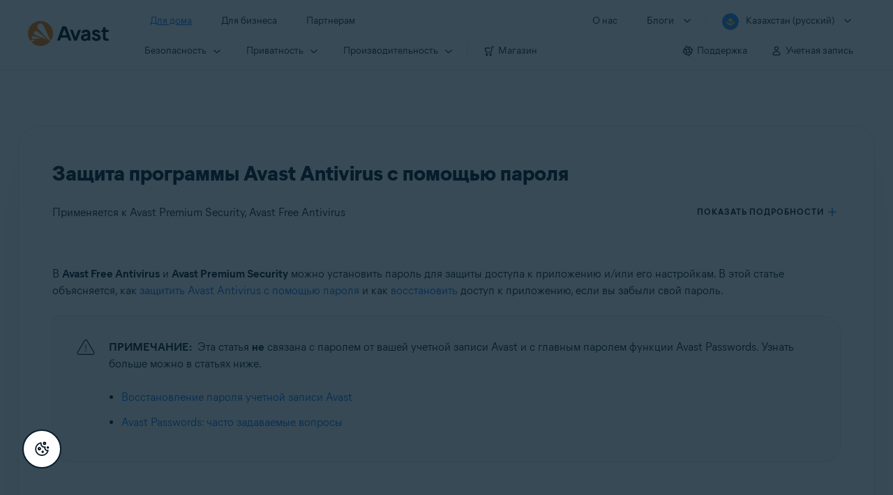

--- FILE ---
content_type: text/html;charset=UTF-8
request_url: https://support.avast.com/ru-kz/article/password-protect-antivirus
body_size: 55029
content:

<!DOCTYPE HTML>
<html lang="ru" lang="ru">
    <head>
<script src="/static/111213/js/perf/stub.js" type="text/javascript"></script><script src="/faces/a4j/g/3_3_3.Finalorg.ajax4jsf.javascript.AjaxScript?rel=1769457809000" type="text/javascript"></script><script src="/jslibrary/1752551382258/ui-sfdc-javascript-impl/SfdcCore.js" type="text/javascript"></script><script src="/jslibrary/1746634855258/sfdc/IframeThirdPartyContextLogging.js" type="text/javascript"></script><script src="/resource/1744102234000/avast_resources/js/jquery-3.6.1.min.js" type="text/javascript"></script><script src="/static/111213/js/picklist4.js" type="text/javascript"></script><script src="/jslibrary/1686615502258/sfdc/VFState.js" type="text/javascript"></script><link class="user" href="/resource/1744102234000/avast_resources/style/avast_css_core.min.css" rel="stylesheet" type="text/css" /><link class="user" href="/resource/1744102234000/avast_resources/style/avast_css_article.min.css" rel="stylesheet" type="text/css" /><link class="user" href="/resource/1748518006000/avast_automation_resources/css/header.css" rel="stylesheet" type="text/css" /><script src="/jslibrary/1647410351258/sfdc/NetworkTracking.js" type="text/javascript"></script><script>try{ NetworkTracking.init('/_ui/networks/tracking/NetworkTrackingServlet', 'network', '066b0000001WOan'); }catch(x){}try{ NetworkTracking.logPageView();}catch(x){}</script><script>(function(UITheme) {
    UITheme.getUITheme = function() { 
        return UserContext.uiTheme;
    };
}(window.UITheme = window.UITheme || {}));</script><meta HTTP-EQUIV="PRAGMA" CONTENT="NO-CACHE" />
<meta HTTP-EQUIV="Expires" content="Mon, 01 Jan 1990 12:00:00 GMT" />

        <link href="/resource/1631772097000/AVAST_fav_icon" rel="icon shortcut" /><span id="j_id0:j_id2:j_id3:j_id6">
       <script data-script-info="CHEQ Cookie Consent -- Brand: Avast -- Script Type: DEV" src="https://nexus.ensighten.com/symantec/avast_web/Bootstrap.js"></script></span>
    
    <script>
        window.sdl = window.sdl || [];

        window.addEventListener("error", function(e){
            sdl.push({
                system: {
                    error: {
                        code: "",
                        message: e.lineno + " (" + e.colno + ") - " + e.message,
                        type: "script",
                        description: e.filename
                    }
                },
                event: "system.error"
            });
        });
    </script>
    <script src="/resource/1744102234000/avast_resources/js/sdl.min.js"></script>
        <title>&#1047;&#1072;&#1097;&#1080;&#1090;&#1072; Avast Antivirus &#1089; &#1087;&#1086;&#1084;&#1086;&#1097;&#1100;&#1102; &#1087;&#1072;&#1088;&#1086;&#1083;&#1103; | Avast</title>

    
    <script src="/resource/1744102234000/avast_resources/js/avast.min.js"></script>
    
    <script src="/resource/1713355349000/QualtricsJSAvast"></script>
    

    <meta content="text/html; charset=UTF-8" http-equiv="Content-Type" />
    <meta content="width=device-width, initial-scale=1.0" name="viewport" />
    <meta content="telephone=no" name="format-detection" />

    <meta content="Инструкции по установке пароля для защиты указанных областей программы Avast Antivirus на ПК с ОС&nbsp;Windows." name="description" />

    
    <meta content="HC-BQFzo6kzQvIaSeSqThgPgILFxvWov4MciSVYc9v0" name="google-site-verification" />

    
    <meta content="Защита программы Avast Antivirus с помощью пароля | Официальная служба поддержки Avast" property="og:title" />
    <meta content="Инструкции по установке пароля для защиты указанных областей программы Avast Antivirus на ПК с ОС&nbsp;Windows." property="og:description" />
    <meta content="/resource/1744102234000/avast_resources/img/avast-logo-social.webp" property="og:image" />

    
        
    <meta content="default-src 'self'; script-src 'self' 'unsafe-eval' 'unsafe-inline' https://static.lightning.force.com/swe34/auraFW/javascript/ZzhjQmRxMXdrdzhvS0RJMG5qQVdxQTdEcXI0cnRHWU0zd2xrUnFaakQxNXc5LjMyMC4y/aura_prod.js https://b.static.lightning.force.com/swe2s.sfdc-cehfhs/auraFW/javascript/VFJhRGxfRlFsN29ySGg2SXFsaUZsQTFLcUUxeUY3ZVB6dE9hR0VheDVpb2cxMy4zMzU1NDQzMi4yNTE2NTgyNA/aura_prod.js https://b.static.lightning.force.com/swe2s.sfdc-cehfhs/auraFW/javascript/THl4S21tS3lfX1VPdk83d1ZYQXI4UUo4d1c2djVyVVc3NTc1a1lKNHV4S3cxMy4zMzU1NDQzMi4yNTE2NTgyNA/aura_prod.js  https://static.lightning.force.com/swe2s.sfdc-cehfhs/auraFW/javascript/c1ItM3NYNWFUOE5oQkUwZk1sYW1vQWg5TGxiTHU3MEQ5RnBMM0VzVXc1cmcxMS4zMjc2OC4z/aura_prod.js https://static.lightning.force.com/swe34.sfdc-cehfhs/auraFW/javascript/c1ItM3NYNWFUOE5oQkUwZk1sYW1vQWg5TGxiTHU3MEQ5RnBMM0VzVXc1cmcxMS4zMjc2OC4z/aura_prod.js https://static.lightning.force.com/swe34.sfdc-cehfhs/auraFW/javascript/eUNJbjV5czdoejBvRlA5OHpDU1dPd1pMVExBQkpJSlVFU29Ba3lmcUNLWlE5LjMyMC4y/aura_prod.js https://znb3hblkjhhpwrz9k-gendigital.siteintercept.qualtrics.com/ https://siteintercept.qualtrics.com/ https://*.salesforceliveagent.com/ https://*.ensighten.com/ https://static3.avast.com/  https://avast.my.site.com/ https://avast.my.salesforce-sites.com/ https://*.avast.com/ https://nortonlifelock.egain.cloud https://*.google-analytics.com   https://*.googletagmanager.com/ https://*.analytics-egain.com/ https://www.gstatic.com/ https://www.google.com     https://enable.customerjourney.com/ https://cdn.cookielaw.org/; object-src 'self' https://*.salesforceliveagent.com https://avast.my.site.com    https://avast.my.salesforce-sites.com https://*.avast.com; style-src 'self' 'unsafe-inline' https://*.salesforceliveagent.com https://avast.my.site.com https://avast.my.salesforce-sites.com https://*.avast.com; img-src 'self' data:  https://avast.file.force.com https://siteintercept.qualtrics.com/ https://*.salesforceliveagent.com https://avast.my.site.com https://avast.my.salesforce-sites.com https://*.avast.com https://cdn.cookielaw.org https://*.google-analytics.com https://*.googletagmanager.com https://www.google.com  https://*.google.com  https://*.google.ad  https://*.google.ae  https://*.google.com.af  https://*.google.com.ag  https://*.google.al  https://*.google.am  https://*.google.co.ao  https://*.google.com.ar  https://*.google.as  https://*.google.at  https://*.google.com.au  https://*.google.az  https://*.google.ba  https://*.google.com.bd  https://*.google.be  https://*.google.bf  https://*.google.bg  https://*.google.com.bh  https://*.google.bi  https://*.google.bj  https://*.google.com.bn  https://*.google.com.bo  https://*.google.com.br  https://*.google.bs  https://*.google.bt  https://*.google.co.bw  https://*.google.by  https://*.google.com.bz  https://*.google.ca  https://*.google.cd  https://*.google.cf  https://*.google.cg  https://*.google.ch  https://*.google.ci  https://*.google.co.ck  https://*.google.cl  https://*.google.cm  https://*.google.cn  https://*.google.com.co  https://*.google.co.cr  https://*.google.com.cu  https://*.google.cv  https://*.google.com.cy  https://*.google.cz  https://*.google.de  https://*.google.dj  https://*.google.dk  https://*.google.dm  https://*.google.com.do  https://*.google.dz  https://*.google.com.ec  https://*.google.ee  https://*.google.com.eg  https://*.google.es  https://*.google.com.et  https://*.google.fi  https://*.google.com.fj  https://*.google.fm  https://*.google.fr  https://*.google.ga  https://*.google.ge  https://*.google.gg  https://*.google.com.gh  https://*.google.com.gi  https://*.google.gl  https://*.google.gm  https://*.google.gr  https://*.google.com.gt  https://*.google.gy  https://*.google.com.hk  https://*.google.hn  https://*.google.hr  https://*.google.ht  https://*.google.hu  https://*.google.co.id  https://*.google.ie  https://*.google.co.il  https://*.google.im  https://*.google.co.in  https://*.google.iq  https://*.google.is  https://*.google.it  https://*.google.je  https://*.google.com.jm  https://*.google.jo  https://*.google.co.jp  https://*.google.co.ke  https://*.google.com.kh  https://*.google.ki  https://*.google.kg  https://*.google.co.kr  https://*.google.com.kw  https://*.google.kz  https://*.google.la  https://*.google.com.lb  https://*.google.li  https://*.google.lk  https://*.google.co.ls  https://*.google.lt  https://*.google.lu  https://*.google.lv  https://*.google.com.ly  https://*.google.co.ma  https://*.google.md  https://*.google.me  https://*.google.mg  https://*.google.mk  https://*.google.ml  https://*.google.com.mm  https://*.google.mn  https://*.google.com.mt  https://*.google.mu  https://*.google.mv  https://*.google.mw  https://*.google.com.mx  https://*.google.com.my  https://*.google.co.mz  https://*.google.com.na  https://*.google.com.ng  https://*.google.com.ni  https://*.google.ne  https://*.google.nl  https://*.google.no  https://*.google.com.np  https://*.google.nr  https://*.google.nu  https://*.google.co.nz  https://*.google.com.om  https://*.google.com.pa  https://*.google.com.pe  https://*.google.com.pg  https://*.google.com.ph  https://*.google.com.pk  https://*.google.pl  https://*.google.pn  https://*.google.com.pr  https://*.google.ps  https://*.google.pt  https://*.google.com.py  https://*.google.com.qa  https://*.google.ro  https://*.google.ru  https://*.google.rw  https://*.google.com.sa  https://*.google.com.sb  https://*.google.sc  https://*.google.se  https://*.google.com.sg  https://*.google.sh  https://*.google.si  https://*.google.sk  https://*.google.com.sl  https://*.google.sn  https://*.google.so  https://*.google.sm  https://*.google.sr  https://*.google.st  https://*.google.com.sv  https://*.google.td  https://*.google.tg  https://*.google.co.th  https://*.google.com.tj  https://*.google.tl  https://*.google.tm  https://*.google.tn  https://*.google.to  https://*.google.com.tr  https://*.google.tt  https://*.google.com.tw  https://*.google.co.tz  https://*.google.com.ua  https://*.google.co.ug  https://*.google.co.uk  https://*.google.com.uy  https://*.google.co.uz  https://*.google.com.vc  https://*.google.co.ve  https://*.google.co.vi  https://*.google.com.vn  https://*.google.vu  https://*.google.ws  https://*.google.rs  https://*.google.co.za  https://*.google.co.zm  https://*.google.co.zw  https://*.google.cat; frame-src 'self' https://www.googletagmanager.com https://gendigital.qualtrics.com https://*.salesforceliveagent.com https://avast.my.site.com https://www.google.com https://avast.my.salesforce-sites.com https://*.avast.com https://*.avg.com https://www.gstatic.com/ https://*.g.doubleclick.net https://*.analytics.google.com https://www.google.com https://*.analytics-egain.com https://*.sandbox.my.salesforce-sites.com https://*.avast.com https://fonts.gstatic.com/;  connect-src 'self' https://siteintercept.qualtrics.com/ https://*.salesforceliveagent.com https://avast.my.site.com https://avast.my.salesforce-sites.com https://*.avast.com https://nortonlifelock.egain.cloud https://cdn.cookielaw.org https://*.ensighten.com https://*.google-analytics.com https://analytics.google.com https://*.analytics.google.com https://*.googletagmanager.com https://*.g.doubleclick.net https://www.google.com https://*.analytics-egain.com https://enable.customerjourney.com/  https://*.google.com https://*.google.ad  https://*.google.ae  https://*.google.com.af  https://*.google.com.ag  https://*.google.al  https://*.google.am  https://*.google.co.ao  https://*.google.com.ar  https://*.google.as  https://*.google.at  https://*.google.com.au  https://*.google.az  https://*.google.ba  https://*.google.com.bd  https://*.google.be  https://*.google.bf  https://*.google.bg  https://*.google.com.bh  https://*.google.bi  https://*.google.bj  https://*.google.com.bn  https://*.google.com.bo  https://*.google.com.br  https://*.google.bs  https://*.google.bt  https://*.google.co.bw  https://*.google.by  https://*.google.com.bz  https://*.google.ca  https://*.google.cd  https://*.google.cf  https://*.google.cg  https://*.google.ch  https://*.google.ci  https://*.google.co.ck  https://*.google.cl  https://*.google.cm  https://*.google.cn  https://*.google.com.co  https://*.google.co.cr  https://*.google.com.cu  https://*.google.cv  https://*.google.com.cy  https://*.google.cz  https://*.google.de  https://*.google.dj  https://*.google.dk  https://*.google.dm  https://*.google.com.do  https://*.google.dz  https://*.google.com.ec  https://*.google.ee  https://*.google.com.eg  https://*.google.es  https://*.google.com.et  https://*.google.fi  https://*.google.com.fj  https://*.google.fm  https://*.google.fr  https://*.google.ga  https://*.google.ge  https://*.google.gg  https://*.google.com.gh  https://*.google.com.gi  https://*.google.gl  https://*.google.gm  https://*.google.gr  https://*.google.com.gt  https://*.google.gy  https://*.google.com.hk  https://*.google.hn  https://*.google.hr  https://*.google.ht  https://*.google.hu  https://*.google.co.id  https://*.google.ie  https://*.google.co.il  https://*.google.im  https://*.google.co.in  https://*.google.iq  https://*.google.is  https://*.google.it  https://*.google.je  https://*.google.com.jm  https://*.google.jo  https://*.google.co.jp  https://*.google.co.ke  https://*.google.com.kh  https://*.google.ki  https://*.google.kg  https://*.google.co.kr  https://*.google.com.kw  https://*.google.kz  https://*.google.la  https://*.google.com.lb  https://*.google.li  https://*.google.lk  https://*.google.co.ls  https://*.google.lt  https://*.google.lu  https://*.google.lv  https://*.google.com.ly  https://*.google.co.ma  https://*.google.md  https://*.google.me  https://*.google.mg  https://*.google.mk  https://*.google.ml  https://*.google.com.mm  https://*.google.mn  https://*.google.com.mt  https://*.google.mu  https://*.google.mv  https://*.google.mw  https://*.google.com.mx  https://*.google.com.my  https://*.google.co.mz  https://*.google.com.na  https://*.google.com.ng  https://*.google.com.ni  https://*.google.ne  https://*.google.nl  https://*.google.no  https://*.google.com.np  https://*.google.nr  https://*.google.nu  https://*.google.co.nz  https://*.google.com.om  https://*.google.com.pa  https://*.google.com.pe  https://*.google.com.pg  https://*.google.com.ph  https://*.google.com.pk  https://*.google.pl  https://*.google.pn  https://*.google.com.pr  https://*.google.ps  https://*.google.pt  https://*.google.com.py  https://*.google.com.qa  https://*.google.ro  https://*.google.ru  https://*.google.rw  https://*.google.com.sa  https://*.google.com.sb  https://*.google.sc  https://*.google.se  https://*.google.com.sg  https://*.google.sh  https://*.google.si  https://*.google.sk  https://*.google.com.sl  https://*.google.sn  https://*.google.so  https://*.google.sm  https://*.google.sr  https://*.google.st  https://*.google.com.sv  https://*.google.td  https://*.google.tg  https://*.google.co.th  https://*.google.com.tj  https://*.google.tl  https://*.google.tm  https://*.google.tn  https://*.google.to  https://*.google.com.tr  https://*.google.tt  https://*.google.com.tw  https://*.google.co.tz  https://*.google.com.ua  https://*.google.co.ug  https://*.google.co.uk  https://*.google.com.uy  https://*.google.co.uz  https://*.google.com.vc  https://*.google.co.ve  https://*.google.co.vi  https://*.google.com.vn  https://*.google.vu  https://*.google.ws  https://*.google.rs  https://*.google.co.za  https://*.google.co.zm  https://*.google.co.zw  https://*.google.cat" http-equiv="Content-Security-Policy" />

    <link href="/resource/1631772097000/AVAST_fav_icon" rel="icon" type="image/svg+xml" />

    <meta content="HDvQENtB3klaadSqitR6HB5oN6t2gzFY-aT5vaRSdkQ" name="google-site-verification" />
        <link href="https://support.avast.com/ru-kz/article/password-protect-antivirus/" rel="canonical" />
                <link href="https://support.avast.com/en-us/article/password-protect-antivirus/" hreflang="en-us" rel="alternate" />
                <link href="https://support.avast.com/en-ca/article/password-protect-antivirus/" hreflang="en-ca" rel="alternate" />
                <link href="https://support.avast.com/en-gb/article/password-protect-antivirus/" hreflang="en-gb" rel="alternate" />
                <link href="https://support.avast.com/en-au/article/password-protect-antivirus/" hreflang="en-au" rel="alternate" />
                <link href="https://support.avast.com/en-za/article/password-protect-antivirus/" hreflang="en-za" rel="alternate" />
                <link href="https://support.avast.com/en-ae/article/password-protect-antivirus/" hreflang="en-ae" rel="alternate" />
                <link href="https://support.avast.com/en-id/article/password-protect-antivirus/" hreflang="en-id" rel="alternate" />
                <link href="https://support.avast.com/en-in/article/password-protect-antivirus/" hreflang="en-in" rel="alternate" />
                <link href="https://support.avast.com/en-my/article/password-protect-antivirus/" hreflang="en-my" rel="alternate" />
                <link href="https://support.avast.com/en-nz/article/password-protect-antivirus/" hreflang="en-nz" rel="alternate" />
                <link href="https://support.avast.com/en-ph/article/password-protect-antivirus/" hreflang="en-ph" rel="alternate" />
                <link href="https://support.avast.com/en-sg/article/password-protect-antivirus/" hreflang="en-sg" rel="alternate" />
                <link href="https://support.avast.com/fr-fr/article/password-protect-antivirus/" hreflang="fr-fr" rel="alternate" />
                <link href="https://support.avast.com/fr-ca/article/password-protect-antivirus/" hreflang="fr-ca" rel="alternate" />
                <link href="https://support.avast.com/fr-be/article/password-protect-antivirus/" hreflang="fr-be" rel="alternate" />
                <link href="https://support.avast.com/fr-ch/article/password-protect-antivirus/" hreflang="fr-ch" rel="alternate" />
                <link href="https://support.avast.com/cs-cz/article/password-protect-antivirus/" hreflang="cs-cz" rel="alternate" />
                <link href="https://support.avast.com/cs-sk/article/password-protect-antivirus/" hreflang="cs-sk" rel="alternate" />
                <link href="https://support.avast.com/de-de/article/password-protect-antivirus/" hreflang="de-de" rel="alternate" />
                <link href="https://support.avast.com/de-ch/article/password-protect-antivirus/" hreflang="de-ch" rel="alternate" />
                <link href="https://support.avast.com/es-es/article/password-protect-antivirus/" hreflang="es-es" rel="alternate" />
                <link href="https://support.avast.com/es-ar/article/password-protect-antivirus/" hreflang="es-ar" rel="alternate" />
                <link href="https://support.avast.com/es-cl/article/password-protect-antivirus/" hreflang="es-cl" rel="alternate" />
                <link href="https://support.avast.com/es-co/article/password-protect-antivirus/" hreflang="es-co" rel="alternate" />
                <link href="https://support.avast.com/es-us/article/password-protect-antivirus/" hreflang="es-us" rel="alternate" />
                <link href="https://support.avast.com/es-mx/article/password-protect-antivirus/" hreflang="es-mx" rel="alternate" />
                <link href="https://support.avast.com/it-it/article/password-protect-antivirus/" hreflang="it-it" rel="alternate" />
                <link href="https://support.avast.com/ru-ru/article/password-protect-antivirus/" hreflang="ru-ru" rel="alternate" />
                <link href="https://support.avast.com/ru-ua/article/password-protect-antivirus/" hreflang="ru-ua" rel="alternate" />
                <link href="https://support.avast.com/ru-kz/article/password-protect-antivirus/" hreflang="ru-kz" rel="alternate" />
                <link href="https://support.avast.com/nl-nl/article/password-protect-antivirus/" hreflang="nl-nl" rel="alternate" />
                <link href="https://support.avast.com/nl-be/article/password-protect-antivirus/" hreflang="nl-be" rel="alternate" />
                <link href="https://support.avast.com/pl-pl/article/password-protect-antivirus/" hreflang="pl-pl" rel="alternate" />
                <link href="https://support.avast.com/pt-br/article/password-protect-antivirus/" hreflang="pt-br" rel="alternate" />
                <link href="https://support.avast.com/pt-pt/article/password-protect-antivirus/" hreflang="pt-pt" rel="alternate" />
                <link href="https://support.avast.com/ja-jp/article/password-protect-antivirus/" hreflang="ja-jp" rel="alternate" />
            <link href="https://support.avast.com/en-us/article/password-protect-antivirus/" hreflang="x-default" rel="alternate" />

    
    <link crossorigin="anonymous" href="https://www.google-analytics.com/" rel="preconnect" />
    <link crossorigin="anonymous" href="https://www.googletagmanager.com/" rel="preconnect" />

    
    <script>(function (w, d, s, l, i) {            
w[l] = w[l] || []; w[l].push({                
'gtm.start':
                    new Date().getTime(), event: 'gtm.js'            
}); var f = d.getElementsByTagName(s)[0],
                j = d.createElement(s), dl = l != 'dataLayer' ? '&l=' + l : ''; j.async = true; j.src =
                    'https://www.googletagmanager.com/gtm.js?id=' + i + dl; f.parentNode.insertBefore(j, f);
        })(window, document, 'script', 'sdl', 'GTM-WPC6R3K');</script>
    

    <script>
        sdl.push({
            session: {
                countryCode: "KZ",
                secChUa: function () { return navigator.userAgentData !== undefined && navigator.userAgentData.brands.length > 0 ? navigator.userAgentData.brands : [] }(),
                platform: 'MAC_OS',
                mobile: 'false'
            },
            server: {
                provider: "Salesforce",
                platform: "web",
                env: "prod",
                dataCenter: "-",
                sdlVersion: "2021-05-05/v1"
            },
        });

        var a = new URLSearchParams(window.location.search)

        const kbParams = (function (data) {

            var result = 'no categories selected';
            try {

                if (Array.isArray(data) === false || data.length === 0) return ''; // Check if the received data is in array and if 
                const resultObj = {
                    'xm_journey': 'N/A',
                    'product': 'N/A',
                    'article_type': 'N/A',
                    'user_group': 'N/A'
                }; // default

                const dataCategories = {
                    'xm_journey': [],
                    'product': [],
                    'article_type': [],
                    'user_group': []
                }
                data.forEach(category => {

                    if (category.length < 2) return; // Ignore if first element is not 'Data Categories' or the array length is less
                    const key = category[0].toLowerCase().replace(/\s+/g, '_'); // Format key
                    category.shift()
                    dataCategories[key].push(category)
                });


                for (var cat in dataCategories) {

                    var firstCategory = ''
                    var br = 1
                    dataCategories[cat].forEach(dataCategory => {
                        if (br === 0) return
                        if (dataCategory.length === 1 || dataCategory.length === 2) {
                            if (dataCategory.length == 2) {
                                if (!firstCategory || (firstCategory && dataCategory[0].indexOf(firstCategory) > -1)) {
                                    resultObj[cat] = dataCategory.join(' > ')
                                    br = 0
                                }
                            } else {
                                firstCategory = dataCategory[0]
                                resultObj[cat] = dataCategory[0]
                            }
                        }

                    })
                }

                result = resultObj['xm_journey'] + '--' + resultObj['product'] + '--' + resultObj['article_type'] + '--' + resultObj['user_group'];
                return result;
            } catch (err) {
                return 'categorization failed'
            }


        })([['Product', 'Device Protection', 'Device Security'], ['XM Journey', 'Onboard & Use', 'Feature Usage'], ['Article Type', 'Instructional', 'Product Configuration']])


        sdl.push({
            event: "screen",
            screen: {
                location: {
                    url: window.location.search ? function (a) {
                        for (var b = ["ASWPARAM", "aswparam", "_ga"], c = 0; c < b.length; c++) a["delete"](b[c]);
                        return window.location.host + window.location.pathname + "?" + a.toString()
                    }(a) : window.location.host + window.location.pathname,
                    woParams: window.location.host + window.location.pathname,
                    protocol: window.location.protocol.replace(":", ""),
                    path: window.location.pathname,
                    hostname: 'support.avast.com',
                    hash: window.location.hash,
                    params: window.location.search ? Object.fromEntries(a) : {}
                },
                locale: 'ru-kz',
                screenCategory: 'support',
                title: document.title,
                type: 'support Article'.toLowerCase(),
                name: 'password-protect-antivirus',
                lineOfBusiness: 'Consumer',
                screenId: '',
                kbCategories: {
                        brand: ''.includes(';')
                            ? ''.split(';').map(p => p.trim())
                            : [''],
                        userjourney: '',
                        platforms: ''.includes(';')
                            ? ''.split(';').map(p => p.trim())
                            : [''],
                        subscription: ''.includes(';')
                            ? ''.split(';').map(p => p.trim())
                            : [''],
                        "categories": kbParams
                }
            }
        });
        if (true) {
            function removeUnwantedParamsFromLink(a) {
                var b = window.location.hash,
                    c = new URL(a),
                    d = new URLSearchParams(c.search),
                    e = ["ASWPARAM", "aswparam", "_ga"];
                c.search = "";
                for (var f = c.toString().split("#")[0], g = 0; g < e.length; g++) d["delete"](e[g]);
                return f + "?" + d.toString() + b
            }

            window.addEventListener('DOMContentLoaded', (event) => {
                var elements = document.querySelectorAll('a.dl.external-link');
                for (var i = 0; i < elements.length; i++) {
                    elements[i].addEventListener('click', function (event) {
                        sdl.push({
                            "user": {
                                "download": {
                                    "products": [
                                        {
                                            campaign: '',
                                            campaignMarker: '',
                                            sku: '',
                                            maintenance: 0,
                                            seats: 1,
                                            quantity: 1,
                                            currencyCode: "USD",
                                            category: "Consumer",
                                            price: 0,
                                            tax: 0,
                                            brand: "avast",
                                            link: removeUnwantedParamsFromLink(event.target.href),
                                            offerType: "download",
                                            localPrice: 0,
                                            localTax: 0
                                        }
                                    ]
                                }
                            },
                            "event": "user.download.products"
                        });
                    });
                }
            });
        }
    </script>

    
    <script>
    /*! Declare GTM dataLayer */
    window.dataLayer = window.dataLayer || [];
    /*! Dimensions to dataLayer */
    dataLayer.push({
        'contentLocale': 'ru-kz', // Replace with correct language locale
        'pageName': 'Avast Support',
        'contentGroup': '(other)',
  "articleProductCategory" : [ "Avast Premier", "Avast Free Antivirus" ],
  "articleType" : [ "Basic Usage" ]

    });
    </script>
        
    
    <script>(function(w,d,s,l,i){w[l]=w[l]||[];w[l].push({'gtm.start':
    new Date().getTime(),event:'gtm.js'});var f=d.getElementsByTagName(s)[0],
    j=d.createElement(s),dl=l!='dataLayer'?'&l='+l:'';j.async=true;j.src=
    'https://www.googletagmanager.com/gtm.js?id='+i+dl;f.parentNode.insertBefore(j,f);
    })(window,document,'script','dataLayer','GTM-K6Z7XWM');</script>
    

    <script type="application/ld+json">
        {
            "@context": "https://schema.org",
            "@type": "Organization",
            "url": "https://www.avast.com/",
            "logo": "/resource/1744102234000/avast_resources/img/avast-logo-social.webp"
        }
    </script>
     <body>
          <div id="ZN_b3HblKJHhPwrz9k"></div>
    </body>
        
        <link crossorigin="anonymous" href="https://static.avast.com" rel="preconnect" />
        
        <script src="/resource/1744102234000/avast_resources/js/article-scripts.min.js"></script>
    </head>
    <body class="ru-kz first-menu-for-home">
<form id="j_id0:j_id40" name="j_id0:j_id40" method="post" action="/avast_article" enctype="application/x-www-form-urlencoded">
<input type="hidden" name="j_id0:j_id40" value="j_id0:j_id40" />
<script id="j_id0:j_id40:j_id41" type="text/javascript">anchorToCtrl=function(anchorParam){A4J.AJAX.Submit('j_id0:j_id40',null,{'similarityGroupingId':'j_id0:j_id40:j_id41','oncomplete':function(request,event,data){hideLoadingbarOnBackendIsDone();},'parameters':{'anchorParam':(typeof anchorParam!='undefined'&&anchorParam!=null)?anchorParam:'','j_id0:j_id40:j_id41':'j_id0:j_id40:j_id41'} } )};
</script><span id="j_id0:j_id40:dummyPanel"></span><div id="j_id0:j_id40:j_id502"></div>
</form><span id="ajax-view-state-page-container" style="display: none"><span id="ajax-view-state" style="display: none"><input type="hidden"  id="com.salesforce.visualforce.ViewState" name="com.salesforce.visualforce.ViewState" value="i:AAAAWXsidCI6IjAwRGIwMDAwMDAwWjNTZiIsInYiOiIwMkcwTjAwMDAwMExYYUwiLCJhIjoidmZlbmNyeXB0aW9ua2V5IiwidSI6IjAwNWIwMDAwMDA2cXBMTyJ9swCnStO3E12BCSjVKBpBwrPADrh+JROWFh3MbwAAAZwLdRVKvGEwUYuSnpTHb/XB18rhEBGGc7/oLZf/SCvekx9rq/j/HDgHHyNnFxDT2OnRxFfpWMmB94VDiCUUILekTCYDgOe34D76a2besnTQ9y3KWUQwBxCEpneEDXaBJG4WFNhPshWNhIMqm85YiisnH9j0gGFFDy4MIUO9HZGcmxY/FLnJz+sm3APCeY0PW82YyaivtEZvqxvNIjtiXHV37LBWZXpKhZ+3pcs71mPtK2f/GKzUbCo8cnQOrLeXdSqppLtUnbt5vsuB3peYFZwQqSORDUNgKAtzzBHW4y2SGb/[base64]/UTvUaQ0IfUdHS9lPMsXI2/URvuLKAN7Iul0/nYHixYhmfj8/6yTLnbzNQUQmxyX723ob5gZF+nmjiczZsIMy+06LQX5BXSEz9MpPiymRoP9vAuqTRlFxwANPXY4hK8hJYzut7abxOA8Y6BPauapCCT84JYbs7FGkOEtb510LEdVy+N8Ow8Wksj1Wh/5M4F/4gCJL1MD6kItemDkECM6AJtVPsXmmEMqSUjwr3bS55O2DhLMlMTGWZ2AJ0OCP68WIsi+tVgPSeRCq4fftO496+Dj1zbkTjSrDrNleWwhd1J/tdjJzk57nHaHD12MzdA3t8i9jwiKmjMe6O6ukW0SqVG9WsUrRn1whL7ketgSshZhoWzgi38ENN3JERA+DzP6/HgRf3pBpelARn//u//E1BfaKMBSOWet4rb4HfQOyb3auDcfdIsp6mBmYQ51C9MQrDkZnkZfJgIEcdb9dNBva6EPO0MUR6TBxBKPqJxFPa+NgFT4Q/vJOkpXoUH8dwQT2ctE8IiYtHXBX/pSVJn4rBYnD1JyjbNGosVEsojOJOlrGIlOSQVE+zUj2uuiw1ejeo/hYxry4zwAVzBHHEVj8LAvakjUTQOtOMaBs/RyngKw9WLaVydwOahWFHpf/3U4eaNksWk8Id1cdTuwP2Bj3QLfJTTVwnIg4qTqomK325atXkwXB4Ag2CqihTv94o0X9E5GFgXvVP0aeTKj/dyzeFu5jClbNmTYUsv2PzAm8CsUJeku2eq7wQ56VhMkwCG2xvA7zsKu5m6iJlfWUUjuaoQAfCLkpk/05YhOneoTuXie/B+mWQDj89vBEozhTGgHvZhD842sn7jLgDLttaNaY6BRP4XLyQX7ygDtxz9B+Udkn2WJNrCcmG8Y8UvC+e2X/1KYPguEY22dm5s9/0faHa4iKQFTvKWGly1ypxBPvrjcLVloFBsxg8fmfR16+lI7i6PPUhr3XYc6y9e69Jk0tzfZUG4ALRuLWPypYLv1myF1VnJfOdu8lHnJItWkr4ue+wPVb/wL7ysbFXxSK6XdUoMDrtl+8s8t4eUGQXR+91qc6EbfoRpdd36CLvetaMUM3eo3sT5ubBa4uBMayVU+IvP2fokkEpMOGqIZLh4Kl6bRqajjjHBEAkOPiNmzL9Y4OOroqSULof7S74HdK+yNxZSpOdHwQBD99gMQGFqgZUrP6H0lvaz7tEDv2CUsBLp7+56O6z/cfgY2uGcQROcuQJtj855Vgqf2Z/cFwP/kMPEle6G1qz5O9UXw/Q5t3E6UirNuqwVVJaL1IS3UhPAtFTnPLFarXrZ9L221zHTWwf12dKSHEC9gxcCT4SW7HhCIhKs89OmgbNJw7heBFYiMy75qaL/VhdNURIdzg4HNp+bcn95J3EBakDTcASRJcLg+EKK5CXxNXdXpb01ZCpOoo65U6dwhLM69vszzsRhcpfXHuTj3ifrXMWunx7hJmkYlKwvBnj4lOTnSz9VeDz+9gzTLBSr69cAKIoPZ8shFisSo6MVf8qHMrulgRLoKrOYJgccOtwCS8yLWVL0acbn/5ByaLhZSi7eNEb/3jzk8aGnFGA+au8Fp++KYTMgdRfptwMGaA1rPj8HCXv1EpZ23canu0mU4FFB51KZmSzrMgXpD0KsoWcT6sb7ko4T2/onSgMyiBdC4oLhHzJPO+Aznsf4DGhUd4LoAy5svT98bOKC3Q22nxSf4Wo9zJ4Jpom1l2rh5FdTlQWj5aLT3WilL45Q7xTfYtv+0kWs7hpE+OW8UaF7kkYX68zMF5LY12Xs4+9CA/Gev7hkUXOsNNyo5V3QMR9xs8NENhS192ktpA/XL5wVLKfsaZRkgAqM/SwXXELfZu3+aPcQyaZfiX/vJtnfQW5q2M0ItEWx3vbC2aMWUDCUOoYVobUlP0DqBft7PpArXtCE7FTqPs6xw56KS+OhHm+wK6PYuccM/Oz9XKChCgPI0IAGXMPG1msisCGM3QaRgV2XrUyQXyRLSbnN7OZ8qc+X61cJg0Yfot+ET9cEabXDTohtCRmdu6B1PVIwl+Ns/IlK3ltTt37XpvAE6APzM7ErkNRrNYNpjxzsEWSULTeS/[base64]/Ufn77cP8Pzdwq7welBZ+DbO4J/ridzpiJXGvcLfnN5ng9YAvp2owFcTVQ4a1bbKqyVTW34+DztTEiDrR2HfExA1uGsgRAIW/nrsvhgPDb9CrBY3xfZvfmHNfSi/PVXQJZaH8p66XNuP2tRj3pdx9qIuWk+At+m7bwaucHnC+zpvlXWkYXxz/Gn2FXy+V94GgZ1TpPejmMVDks7pwYBgDr9HBMgkY5xjEgV+50tqlIFjDnUZEO/ojg0HJx4RfaWi32LYAl7YySNsRxf6ChCUIl7QXJnkKKl1dR28uHhiRB0dnR+bzWZgBOEAPomd2FnIc/WfEpfuLzz2DHYY4+Km5abnicJ+g4gxo77eLIJylx92oj8sZjeX5cpcBzZ5nJ+9i6ZSt6Ow5KA2pjFSp9S7U4H5zuGPW4Weh2A9dtjCu5bO0jd9sgR6+R9zM4SSSPcCYJBqlJ/gpPgaIpxQPELQ5M7DPod/+I4bQtm71f+03CsdutKt+tVUIQLVBX6K89ouwqdrOqbQarATaOR3mKemNYnATddH0JbWbQmlAHlr1LwA+km3UCl6JqC+5cRsao4wsPyW2Ex7rxs7+KvgCkBcF9cLKKb5nnyF5igWBQNsLosam1StQvEZVXTEROce+lYJloSnM5984WWZ3yjLxijHYc0KBcxLGd/1nsW2ChOqg6nOySvsZe0eCqUiOEjM3St+ui3yqKuWc70NHpM9j0bEEX759Hp+dD85U0ShvhTWM3A10GZ0mhSFmjJxO79hRcWC5WRVz7oabaz+/Su6aPFsmHVdDYYSXKZmJ7QnvByWZkpYGtahUiU1SHsR9Tc94gngmKCh7buXYSdksJ2xYC65DclwquJrZvPW7vD3LjiWc8+M66f35Yvd/xgKz60yKNSyGD1Uw94dyfwml3Q5UT8fX1IAfxR2juqVeR7oCsms/wnlDmzSibME6lDZIciuevh4Gzv8vHweBAdCGPCmn0hX8inKoYJxY5IZskH5l8UmXybB6Qrh+4O7ZxoJXcAI6rzSbibyJ4RWpjwHqzQW17JnHVAmHnc+/mBj9egBlTW9eVgUfawMP3C2Cad4Q8cDe1nFwnmy28ki65ytLMxZhL+dzkE75oijD8qrZY678ilL961acxpgBmtBV/RDKRPeJCHBSQUbD1Kyu6qajmBazCs2rfFl4LTnza4ATyB7dGlwj+szHXH2vLsiU3XW0NXxYjsIrqd9VqU6vKJJGIKUCwC60YYSST49Bg0UIjsVgkw1WgKhSzoiKK2JUMo11cokQ/Ya5BqKpI4yjFUrC87vj03NwgYLwavwVFfWuzQx7oc1b/jLT2FhB4wh/PFkK/R8ERi3KDnteH21TwgpC/KucbNs32rc3ehQGoSh4AT0hrihmb7d4djjEdIFaly5xuwgt5x/sZ8lQsgDRBsLAyT+XnRP6Y/0WMtpQsvUNSwP/sItm7wCk885MefE/qF5CHKw57Hr84tokqKeDI2yniIpVS1FRow6R2kN1Qu36tmZyc5UyLSACsHY/AJNFesOVnmFpydFOr/+2efPc0G1SPfSBeH88FM2lbkiQhXWeSAgCn1qW2TN9Q8yQ0s/0fClaQOs4t9aeoCADtvuKpGuOfVoO/TyjAtANHnJZignt1SiNf7DGLxeNpLnEBypV1zue/OKqEYMAF2WRibB6HKusGfup/B8CQQlPawKumWiv++ei1ok4joLGINVjsppnC3d1FjFujVLxWA2K49F/Ox3ZIC1KbgGg3p79ybE+bjLqXEmi1aWH3b40Tbt0n2nLYiFz1iBuVfmyeQWNXcY9+vDd8XHES1AprDKuBukUMfhi1GC5TMoQtKRUfsoJM07h3TAT1fxFghngeon/e5qxlEaD+bdB7jGL37ycCwrAo9r5LtGigeA6JsufFIVp0uiNk/zAR7pE3HGObFznUWEaovRfk2Pl332JZgzAcqAeBjQl67PO1KbdO2V/AiBMTY08/[base64]/RsVuH0gH7jW4FBudlTurEZQ9JGqmuagW1dnaKyUdr/VsAaecN5RrKDDVP5XZ4Xu5hyqAY5480MWcUaegK3EHLGLEtqkeuNXMco8u8tPuYtNPVpqXGYWbdbDW/vYgPXTlIfp841tUekiNbtOoqmndJtmYlTwAP1NBoiqixEWPU9uO598tB+z2E01F3of97jGDmbZKhxJi1kXQHtcGkDYBQcGGD6zjFI/Tqbhx430tm4RWc3nvCfS67X0pxkzXy6XuDJQrSHcAUQS6/EbrFeyRVjnZ7Hzz6/M/Rn6Wr8dvdRrv58HIVYRW2TNTwGaIvNfl3AJc3i9WfuDrPzmzeRuOfFkggMpUDN7qwhYkjiCf1MrH/70cSeUnvqPDF/Nfv3qfVKKSay4OOdjo1IYy01LgYQ1i8jvmdD2Qfaawwty1BN55718o/g6+MJszzUeoiN/yvjiNTRZlSvVjklM+37TAHXM6aX58gBr6QSBD2QaAlQtDwq2XiJ+vW78eLWBtZRfm9+1tfE3xBrmEmuDAmVJCZ3s//WF04jR6vwYOIbQIBmtB68UQDVY5/4GH91a305mNUcakbKMC+nudk+SL06natg97oKVuufxEW7dKCFGrfbdjhZCXJk7OQVXInYjAzQT2VG1PslW12rntbXCJqJyX+Pz03wjQ4I93fu/OcGkOG+3p0/Is01D7fMsGjzo7IFgusoKMdJ0DjRQW4v1FMcaaITnP/x8R5bTye3/oTA41t+0pHS0ijxSQvd6ukjdBQW3v0ohznd+5MOMRMwjji4hfLLw70TjBBTjmUaksKKUV5EziK1Uh6Pvnm1yPJ/vZHP2zB3qFqOLUOR3z8YbOq3JVi6YKcDSwvzt66g0utZQ7M9WjgowUhBZ2KaNoc45URTkfryADNVrIRjh1ZxVajCydeNVQ+MGxry/sgVBzuTCGlJQ6mOAtyPVCb1Y8qkR5A4lTJlhdy1Enm3ZEzOTeWpBgOmbK4gcvnT8lCATiL1r1Zcapo8+Djl4GPpHOTGfgi4cOy7DEuHnG3MO20P7rdo3qW1wipIOfk3lRt2pAMzPV9D/W0JOyQPeoxlmxnwxpVXgl3TAGZDWSBjnCwyEI5BRSRoSy+6P3nvb2/iERKrQA7FGNPXTkoVW3tXyQ0WZp9KCRWZ4IVetAVVY0K1fvNmfgdV2yuWvo2rpQScLqQFwkjmX3V7rULQMiikxhVs/GoPBErF49ykkgwKziS40Tq2DHr6Al2ltaoUmngax024xYrxybusOpPtnZupM9WaqaAGGKE7AI3j0pa6PxncIr4cD3WgcRkKhbrlYcyPLlHz6vWInTGqm6/X7sygWpKGDQ6lOQbqyAv++qmdLmh8rxhhTLuuLsK0taNdChzN/WTMfCYa0dgfVFMF/cRXqMtyLo47vqo2UI8vqANCZDChDFTe9akQ7bRVzt8rGraj7aOy4DMuXMMpY9qMOC3E9OEM4dn5nRoU2DsnCAA3y6HXpGqrNA5HGmiq64xJBLmedb8bLRSEpVjHX9zCE8t8l4LDDCrTaOSYf3ZHuuPuylGw0YQ+mEsVdB9VB+nfuG1LOUY/3pk1I8LvgxoFt6Fu7YPU0KyJuigmgSlNKRdkF5D3qadRt2NxRYJlpctxQ7n2DaqDm74Y6UTXbWqgBm3w8dEqc8H8TwFCd+/8tYmmioWIAbG+VJJrhOLDvGmiEURGMhzS1p2puCAAxlL8WfEhhTUReWf1jrpxRyi+YPfdYb4jPDSmn7Le5KaoigZ9ApwP4M+zOOUVIg2vRwKTfoJ3O2M+q3iqoCzB669SxmSUEmGqNw2MynA69qyPadOBWZ/r/n4awpR20PXyzIFx+5exbQQQpl1byKq3TwSLa+G3Yg4ue9xyFp55QO1qxv1ssIazekR/zTlILUxaJAq94lMi0XCUcVben2r4NIJ08ZFSeI5+TZOUquXY4X6JcbcznoXsY9JZzOHsFXcvb8TZn+VCI4/[base64]/8aUw16YWBWlSTvotXqC1EcvmvJZKmQUN4Bju2ojtLdV9MNHuJoAlCZ+W4dOWmFKXHCljfQuy85+SwXMWxnVWEPM94wU6AGK1Www70xGx6OuiqGMstL+mxIc9KxxelgAWl9LzWlbRlAw/Ue8rB5/0DWXp9H5ytozpA0yJtxFluXXYCPXAISHZIIEmJ9ygYna26+2enfBliXobpG4pex35AZMr5CxMOIGhWkPLQu8IPAZiy/pROrcgOtu8jalne/PCVlMbwiWljBppvKmOMV36gVgq0BQr4SVc6ko/oWmbN1Y6tJMf2nG0CwlKsEAjTUXEcXhG7mzks03oTz2MTfzavuuQT51pRZC7Ff9q/BO0TWW3VqBDTFXk5IisqZFiR8BfAAC8owhw+1ByR65pm+JtWPq9mi4QF/3L4ir3jwCkM2r/zUIL0tBgngJc7oj9EAfCde1qa5jVENTFZfbBRMqfB2Ux7INsEsrdZaEtMomgyUWKzt6As1MLXlxYWnF4eFA39xMrP06WjlnB+BhepR3eW0YH26DjbEmVabYbN7IkHXKeO+cJftb2GDzURbN1Dxe8yQUKxtrupC3YzEyu8PgD1mIrKJwHuMd1GMf0hhFoCeFf/PHeFJ/vycWRfS87IUEhtKc4o5lwwDSl997x4CnBJR8fYx5C+C8L8aptdQoYQ5be/9aSkmmYN+rn9YF9BIp6oBL4AGQKFPMd4MPk8LYrv0UbxzwYRK6Y3DADrj5oOkNLSK6ERoXVjP+npz8uA+R9hwI0kpfgV+9H5EFnk6a3pAZ9YMW6qf6ebByCkBXq1DFU/oLbDkfSoK41clbLrX4qyO1Hyu36IX4nbhkmuZlif16lYBfS8h3+FZkqjHN/BXEcpiziPR/D79x9kwjTjMec8gzQ+B9vF09na3E8kAHxl/7M5S1riys9aDBoci7/P1ITh0UARAb/prW6lfurvWWVyEYgk3CfuITLN5ZpBFwoVJcgaPBWTnquGrTc5wuv8veWAsYKSDYOGqQLvLDU6RUIFncd3kQLhPR0ycWhI8/X1H65znYETXRGQXF1Lf5vbGTXkNsbCrKCUZpULE3bnT4NzHjYcABfNkTccllfnQy99HlzOwK9wtBTouP6u1D8mAWzgV/4wh6vgPX/v/WE87kuI+ZZpxJXNCqWeyDCu2/iBqDIKrvlRgczXEU3/6OZ5uHE7lY4DZxZOQrc3C5TArrRFQAZ17S2Kf0ZRgC2uMkA2ZBNc1BmW4B6/F5PCgLLRKa2psgr/acRn4JWkQimO0G1XTjNc0VpAGqw2f8tDOVGMXEBDDEtn/UOxAJSvFQVN5YuQ2CEEbdJu9p3bmXYlmPRukxbNF0lkiXn2HbM3S5uvf+eualXwcxFxqd2EkI2fSH1nT14ACTZpFGTeQjMTjfB+IAekgxagTFJrV0WKOB3W3hXmN8TUnLrfsgQpPQCrR740uJf82Ta2qPS0vz7z2zE99F3eV/8nOc4ChcgNByo2FrMUpjz4DJzaloEMBus9LOy5tfRKzFV/5aeColCxPBj5gaHuP5KuNd7/dibbp1egflsCqTyfcRnbp+BVoVxONPowjq0YfhQgsV+XZGRmSqEYmZ0yGPdi5r3x4pqcgX8hGvheYqmyLRtZmRjrB/0GYlKsa1fjvzMkpDHLfl/znLf/++ULWCBVGApdAc2YA7yZ5uuO6+THzvRs5+8DelS7SOkzM3vUaNzWbBWwhvtft5bApCVd2qcaXXF3Ao+zEAbY3SY+k6JFahnYqKgQoRxP+evBbKK51vHY1DtNlDUVYTauZA3f4w+aCfO336HwO6/a4q6gXrMqyWM1NXPVgjV+qLtJkmUmYkvp1GZB/ahvNG7P5RgV4IIj9sdQ9BNX1P3Vwe77xA21Wh3L08LZ8hyeSKGa/n+5zoR2zuoNOlDRaq1TBrWhNCjp08vthf7pQeoAsDHkg5yaTwDyouKFUJlP10rbISfM3joYFF9LK7qmx9z2ELJaUvnFqniACziGdfdJ7dOImJg0FdnWl1nOHoNtbUs8pEXekJ9mWFbNdi7ezPWht8Kqb7HxSkw1CyJl3YmgRD4GkVQ/dWeoNCCKj0HG9iE/O94CYVZtj4YsNOHZ4Kwb6R3LsHWuuleoy51s+FSIivLjazehyuiyYJIRzSCtw6woG3N3D6GjkvtK+ISS7cTqekBA+FRUa2wiCElsRzGb4ROe+3L/FSLDiDJ6k2ebiuGQV7ma0UM/EPzIp+WbuLJdvt/3cNrL2VhiflriDmtd/kzDYwRqOVqnPcOlJkrciqEuNMyv3gLFR+u0yS94JjX2MrBoVQtazltpUReGlmx2xcUZCPxsF3pPFwp6hZ0tgPn3r1+8M2OOx/XLXZ5+29FJpRiSEJ468f06x+As8TeCUmTrX4V5FKVefQXKAkmPTMn0F3fMQ2akJu4Fb/[base64]/2PWC91qp3K6ZbEMBQMte4ZdXYsgN6527GTl5d3q2sB4Sip5OR9ix518C+wAivDn5F9JPBVuy9d4mZR4f9kCitYQa2v6r+2mvPW2S1Cr8LwwdCLGWpvg9UY5b5s/fbyvzJGQ3ZEHmqtUIIXeN86wP3+ZAJuErsPYsKVGc2+1VO2MQvsFXnA9OMJsNE5/KIrdPlC9ScQ1WFKaGHeKn31YYQHDa/E9cszRQ9WdRA0j3gdgoXhS0xenJ0SzJXaOMECoXIjlrJoeK6AcXuzhzqfBZAlhX0CjVxllw+AKs8MpcDxY5kjlxRro5r63yOAsTeasw8yHZZCdPdF5zp6XqqaP58t/4iiGkiccbM0ZPUPDgR07boL6+MWU9jVuUln14tHzRnLk6tM/dBFPiD1b8R5TzItqjZIzwX2lxduibSGzK1QQQa+WaGVhp8iZE3azC0mYmv6Suav8hf39EkkmI3Mzc3P+eG5vfAZJg0IM401W8BqCY46Jeual7LW8QdbkS5R50kL17G35aH+ZeRXYUGm3cMHEVQuGU/jGaiMRU9eZaSXCaCHFqZoeINbnmyN1LSkmcIvL4atwM/SMBi7795AHEa1dvn9avUhDGZOm69Gm8Scd3uJpkEoQmA2/xS3HuaYD03BD1thN7IuW2P0mU2+TEnU+dnK/ussCYy9eqmE6mzN0JeoCIRjLXMTwwB06fWsqc14nJ9U+VM3yMzZTaTR7g3SHw4TMzSpkZChhvW6Lx4k/4dR/y3q5hKfMzIWC/S3BjmYt1Ecnjulr/CfTfDQMHdKhtP+BPl+YnLJjmRi7tVjSisv7yi0ZdZsY/vmc1sxKJnU9LgZ5goNBovTq3DMYh6pepMdDExYZpG/bIrIXQUgHfBrhPqduPeKpPaygOa5G6+ABM1wvSzd6fvv0u+KWyCWShQnl9C/RaaVqeKyB8LfyEx+Bt9eyV65EbZm3l5riPnty/TGAtbEmOtLfIyyTvUfmG+88DnPCXKVjp1D1epIjO+F/KK5I4gtwhLZJkOj+j3ycIbA2gYqxfo2+axzvzWzM5ND44hnpEU9W2TIo/d2Sljp0WRgDx03aj5fMpk+paqn5Q7L3O/s4EYeQoM/A8JGD8Y1jYRsOGUmnQtibxfm9xQs+T2ch8teHfrZYKo8ICPr/Y4/f1Od1T9xv9otXd/fbTt+5C6gP+G/OCkGud4SwZrygnwDvMJ+LeLteCvFZCPrNi/Gwz9lpYzyalgKRX9HW6QiNG9UxIvkE5U7CMpwLcZqnIFJey+nO2xubT5zuGDREV+ibjC+iXiqj0yBE0X5UlPzmd4E442bK4krB4oV1+9/lyF3VHKh9NkblR7STUo0KpquEuOquemdHWf6/oN5i6zGvbGhrJESTRuHr15gvb6TQUiedJXsJFO/[base64]/[base64]/TRtSlqRBB7col8j77hcc/u03Ie7sLAthikCS41zgyA834S1Welul2ds9IGwJ+2UNPmgrDnGVgsiR3Afih+W9wVhq+FlGUedrJa+fWrCIAcvAHmCq/7WXyqKffZzRDeTN073yWzpR5Kv5Jx8B5y7XjesWYdx/DODefgVjSYuETGd2b69xzvTRJD3DsfND7FmciZ6dblyVQvv/tfT4jHYUyZJ93oPw5Ic8z11tkVBMQHYDtMV/aQqf0MMSBDiY5F/vUXNhmNA57RZOSWsadT+MQdqpno/1YNDxEvLXR3t4woVtRTb4Xv6U/AL49w2uBYH9d2Obfw3vKl6bGuW8BLFmS1RhNTUdA7Zj/yp7uPabrhxa/GvlLVm8x6K0oCRYO6u0n/ycoSn1nNjgZ9pjb4u6WYgm1smQz/VUYdXPHP1TVrX/1oYsOHzgPCde8v/lHnecD4yjdf8Tt+U7shYAaFur7FOVzplO/OtY37nj6W5Hpd0eGye0/hrPySUrFKy2ys182am+F3nfmv9BRkvHjbVG0PS8nPjRCApUV2a0ugKQH6xHWXPNEMN+ppSarNdc6hayPZyuNEyRFOfmNZmCg5WDILkmRIvj03ZLNAaZ8Tvaj/[base64]/5AHVZ65dEcUyCBDp/rmA1T7W3V4inW7woUBKBUmB/p7ZvbNvn3Z5QocfkJJqCc1PovIeoTuJDVHdYnoMkjv3JGEe5/wrCvT6E+D0ZNbdQc12Ukpf1OfudKyTviSgimQ0ksQ7AyvZyXD6TeXMekEPdm/bW5ZL62Skekxc066qsyst8qL6qZ9XUJrlNyxJpz4vJw23/sHEn+5A6C9qZ/Bb5E9LrKk62dD44N6Sm811iLDVKq0yG+Y/l3yesnb7M8l0PqezHQi45A7gqLtbn7XJc+To91/1x9HlTEPisoUwY+foKhUJEFknNeGpllyXf4ritGuJqoxKhkvewg0dtFBrg07bEvwrWgDNeeN3tzC0M/2NU24fHnn87VD0B2TRhxyy5uaaw97F5IH8tINMOry+QAAyGssony2o3S5DGcmqA/jtoJuHD6mC9pQHCM5fhkp7qQ0FvBgOPT6g+dXXjoh+PhLtwDqZHDx5KY8suR3hyJyVklfMIwRNgdQBQq7QNXGz7Z5tNokCJ19bpiUrpQYc+HXbJvm/+FQ3d1ehzcuNDyE4pqaiFjaceR3gSzZhu2f6huaukHl1JcPFu+COBnVzbf9ay0mkWixJUTvDxVbmQ02HW/zZ3GhCzHL75DbThg9cvOP814kz7+UXhLlusKsr3JkiTFzkdOpgM9Qr50xhKhXdJDt4dDLkI8BmFUg8JDhNpSvO+zFiLi0Ai3AWY1ZGSwtHvEqtdUDYc0eeAl4Cp6BLvcMKrFWZhIml8hBQj321pjIXxD6OtiR/yIho5hlqUgQnrIqgL6EGGi2qn8/k8nr50I9KvzhdvtltjCot1pSA1YvOpUOkxHaxeDdY5iZBke0WwWB0JrkO5oqDVc5p1z/2Uwc1QdaKgPENbOYMkpbnxzJNdeOzN7eg4Gaz/0ooD41UVnBebSfYCe/WFPwO+t2Q9bC5kuBPqlu4Pz39qEb7Pu9tXy3vrBVEQvbNr5IZBl+A3IwvmK0bT5dMXDyMROQm6GakuyFDRAzPwT+/ScCAZaQS3DBX5STw2vnYUOv1P/lfjED/5RaXvjkx1gJjo9u4E6vMaPtykm/pXCVDBNyFfXcPAOyO9YIbmuO5Y5pCAuJ0PxPgjSL1KaldfKa6pc8njQJDF18Y/isppP+5LlT8YPNnXwLH8Lb8MIf2w9j5cPybbqveqX98QnIODjFN+EP8ypVVI4W/cTVZzFEgEfz7006VdQOLQtp1KfAYJsFUzB9yiQvw0qSFWvW7CasKiomyr/e80USgncrAbsx/ilPmSQu1fYJEXFCebqbwTYGYlB4aaSf/H0yE8ERWPGqbpUkbIck1Su1x4to/Bqsy9RFW0gaXvxPjpK0emC8lCYrDa8rKze6TDK2jicQLps2KZnhMvsHvHdqqhZCYKmgQi2ZMCuN6M3q9HzOXqfeEGfhE8HzbnFrqMGx4uA2ozwMxYI3pzLiE261iYIP8sTN99d7leoAIkSiFf0vwoESSeJX20zqzA5vZM0yBx0v1c41V9y4GjvevMZTBTNC28aOJN/wAc4wiq8B31mFN/fQzyHOWYTP6MzfWL5OBYcrbjVdDJS86Lc4V2xMqRV872zvzm+ICUxoMKJ6y6oAwTC8Ja5ojJdfLO8Pud1DawmXetSSlmMMCJ0KEm3METTumNkvQyTOMWGm7lDjvGDKHd5AftPVs/AlyuwCPSRlRuU5XPW5sM82eG3pZm/mBNV3KISI6Spc8BuyIvbgxBk+JOZE02ZMmlUEniu3hh//KIilbG4hmmxcFs9pOpZPKbqExs1kju2PG9B0eJElZCSHtAeJrY+Wvm+JU1fPfz85d7VEhyjNrTB9CoDU/0micPbo9oVyIV9K2IlzcjvhjWcAf1Tp18DRsi4wek3laSpRxsznE/1XC5aLX1sgGNnsu8ycjg1JDc4bzJms8pl2uOlx8HbhupKZUaJTlTsB+URdGi4ZIZ0hy9ipLWs3rCjLGVyZjJrSDcjpCVpmo14j4nOQNVTq/5IVBkEzfap5LUpzB4+RL4XjyrDMBKJhypHWBKde2ezbV8/0mtvIOQLQXCAO8XnLRRqTVEQ7idKTKRhSA6CWSiYSgCWgFqhgYxnsYDxKMaaI2ej7fVsK6MgXioXxQgBn+ydHn+ZZtQCxwo3VkfTwjsdTSzNLI65QGd4TUZgM55RMZYXVwieIu7pXARPcr7FXM1XsmxjhzxfBAQo2NeVtjVmDXfBY6C/D3wig6oXj8CKOYYe6LUKV1dKkbZ1JlA4UXZTpACKbg1VJTFnbpq1UCcc4JoIuJ5TAzbqgba1Py/VXg7I2ZPMx9JMj9M6Tw/fXwonZXt3iTLVqeyenGF0DmHT7QtKQbV5gXy1aPBBiYzLrclmAhraFuCPl0+EbCFGHycQGjTz72eJ+M9owQyRw5RsvkO7Eiiwyfvrw+k9DF9piO/suFV85TqJgZelJBVMKgdToGmWeRWnN1LVoUF3I29/ZmpV2oSW6/FJf/5UD8b+maEPB315qsAQ7i/uJbiyGc4bnJYZhSPoa/qlzBJCb2AT1ShfGhD3TL/x/ECdXZ1VMzK5IN+SoQjL7p7PYpSRDiv1iCk6o8iT1Rw2LRW5WwUFlsL9ZjAsKVUnksOKyh1hf/Pq+/g2swXpL/98s/7L/DjNScFc+o50kY2IfUG5tKD8W6h7q0TRNjP0/RvZ9wtg6wTZ/ZhXqIfiOgSdL9FN8fQV5EXlCVsNwm/39uvjL7HU4jIp5tcqlX1p48Kpez3nqk8s6YlvpWYlk+pQqPpb/QIFxwU1UAw8DOKQ6ZoWtY4IFwVYhODhf8uwc1EyaCoccUqwhRPztKNLJb+YajS5agM2mrUh6O3NBM+fSpsLi8sNlBw4lQ+p6BYi3VukTKOomKzO0j1/+JDVacpaun83/[base64]/nRNX94YLNnE94uMsisEb7ZsL7ItmXFfKBTHnPXrQoz1MEE4uKM4WGqywFoRlEHCV+oWff0O/vEAOCcXpMmJjp+13mrzIQPFpIGqUUKV8QClXYwoBvDfuO8I8cq0t5VrVuju0rWdSxZFlqkR2b9jQ1msA/xHfwo4xRBw9oxBz5G6N1AFZrfZKXETppjpJeC77Z9LjkjiAGaCuWdgIWXi4X4XARF5kaNswSh/AL46LKHG2LJu3p/YPP/xEAk7BWVvvWJG559fDRyJrIwuziJsiJRHJV5jLzyGXhe6ljUasGDj4ED0pu4iocyIjNlj1kEW3PYhcJVH+FGJmOju1M2aVQT7j8qA0s9Q/5yvsDkuXhOQcBicn9J8oRrdHK7otXtRvOT1CnodyIYprc3N4InbkDwhV9uyZup/IR79Xxsm5wEABNSsf+EbcIRY5V0FpdM8DYRc6MoeEq9dodRPYwoTjlA64Y1jePbh192Qcuo1Ww8kpn2WWKCPLRAbcOSSzndAPIPMRP/ziBOel8Etn6m/[base64]/z7JJFDsi7vRb2cjAC7qtA883kaL43QstX02rDDpqsXiIJTpBvxifUfD6LZelNLh3wDglHkMDUbtpwhz2XyMo953iSFEGUFLUKRZTPlO9ekiCDaGi2isMunlOXmkjCF9yDWUuyhwx+iTwuwGuKOHJDrxEG4/ZKLuklULTSNYnR6MmpPaUfCf3GNwADiPalQ+zxB2geCcoaKrwB4xwmAyN3f5bzRV0KiBRnbAHNqb45une1vMtmuvq79dtfAwuMv61EIl7mq3o1nOqwxL4OMuRGV08YSj6BPJYYMOWu9iPGr3rruVDIQlljURE6kzfsg/G8P5ua3GjJsN5Lia6XTLCfAZ4luV2wRM6W2f8pd7uxuvF2obwSVUxTt6QNv9xTfMBykTUR2Z0oV+B27+5/Bg2tqhsDvDcb/8ruq6Gdtx8TnKLAG9kTVmkjEDIYHwfkwxyN8FnrdHYcKel8gSjS4eVpuifRjLL4hsrZCj/RpLT/HQcLRCjHypTntyt2ISz9/bcak5qnVcBTushH/EavGSYQ1tTYEbd9pq232Jlm5Y+fZIBuM5fRbSOTiP85gOxyshk6f6kkfUFGyZG+AVjsIWjkw3QxDxfofcD3z2XaNpdT+fICx12TkPRRhX2hOku1rLkqRcDOt+8l/LNSFws76BdJmr9iSbnCPC7XtFsAomjDrEM/[base64]/qitqY4tkFzqf5VUT8Zilf4ltrnmF/eom4r9Tg3gwSqLCU6xCiiuDhJF2+z7GRjOO9gM5+LleyPZIOjYC2SDtd8yzxBCX5OQsbjUXsApnsadxTlC5co2gQM9wus9o+DKNIw+ozmsVFrIXOE87dnlwLGZUxETXPocF/INWtisyFMQZkBvfdaSJEdnmqMB3dAG1/beKsvPTSp4ie9PMDbeCDkDfKvTFF7THBhQtCVYn3n9f11qiYQZ3Toz5WI1Usa4f0q6K/KJbUIKRZv2SX0x7dq7pEAxUOe5wNGJ4eUkycitsxATWjMNGlpDYAp1GpJw5ttm596NkMAcLWCFeaD26sBsxJJ6YhV7EL4d8kceIt8BKiC1huHfJsJYB2iajEG7JvBMPPifB5L0yO4ACZwKIUQXQxS7NadQvoHLtzNdT6OkluP6f1p/athW6a5iJUrAEiS8ftfFbqF+XTlSAu2Cxy9so2o0nUy0gUI397msEIb6pAVSIbPZy11zQ8daPVqv6uh7Wrz+t2sQNk3TkcSKWUP6lvfIZBh5QkbgR8zsD61Ktp162yQ94Z+/ggMO7P1t4eatDwOoTvrLNm68Myg+KaKUoYxILtVun7kRR5G/Ad/VkRfHH+A05qkPdt9Zh0oqVQdcUFIRCOykyC6Jx+sREgAk1uZqOM+B1xTdBGSQ1jdjHtDM3NaK03M7owtFAWL8nmvfYL4I0tFWuVsq5KJDHm5hR5V9Kbkyr6mI6HukWQsoEtgoHpTSuOvrYrMdcHMgKYpElo2DEtyV2YBAEewBfV7P4xPcuapjnPjDZPIWTcw/ZFXNWhoE1VtGa4fosieiuE3J+qf9nhrZlVmQWeP+ymS/5lADLy3SLzfxe7zufTJXNkG70hODp5Ubsat0AgD6jUcWGnRV32U17IP3x9bdrzvQKKv++FwXCKHsSMEYEs7I7TVKT1TFxAm5U+qLQnfCzHJ/lu5oa3/5q5/R5q5+XL++a5fXjRQe47rVfbvC7xjLbDYmayPGXXSHqWChbkMVYC4maUiW8nTt+SfKX62qINyryltZrxxSTjD1HupQniuiZhdrgqLpfz/xdp3A1lPCtEqhTMFzPG8myRhWk54w/3JHGm++BQIKDDR/2yIlhf4Dqrl5RhemeLHiBZsEU1vmV1eToHAiKmwQebnF1ZVbGeF17cxlfKCsEzErw6kH1OdhcCjVHMiPxzv1cUR6jIMzuc6Ca4YzfS6ps88PE1ytg3eYeE7Pig1Lig+NWdAiDUaptlwU7+OOQX2mut7pSfF9dsTKTvDTOvlX1qff7TnQlkLv2Xhq7nWsdE8WJD6cbop/g2/OBtsXlfBxAiJznwQi842d3D3A2bUtnZNVM+VUkz4OIjLTsouiDHxZl00lTGyQu7x6d50wl1O+a5AzHHoOdyBpbrNgpscPD7vlS1K6eysgagL+MS9KhbuAwEt2jmLJ6OuI/7NhOkDSF3p3twhoIV7YPTa45xM0jnulmilUzkC8TyqqMXdAXtWHKl/YrGM4yZm9y1Wy6RyDeTWwUY8z+pR+1N+osdMcCkHbfIP3l3FeF17yzTzP2NgncBwoNYukhss0h1u1EAU7BbonzQAS4Y3owpa/BNBYrY7z15tMqd1dtc3MmbKgu1GSnCNzdyC5JiEn1oAtdD5Hy+OLeDEEF0um5kSp6I7F+tv/7ePcejtwQ3aQWbFkW5WOQNOf0Tji/YxLxyh4cMzbcv7Env1TKEN5guoKTFl7Bk4ODpA/7UO12IcrfsGgfuy1PUv83tRu0CNNYeVHhuNjxh52AD/2zT9CPg++csCwpCHDo+vjWahTS3bTHMm1UcsSBBV0Xl0Gq2uVvmAz04ofatZNHkeaDuolS+DVOUsTzCsa0Ub7WuUOt09km+IJ/fDxtW41gPkTPYMMsr0xckXONxqT0Ijg6nWqbslZdbGN9OH7wLZ1HKZtotduDITU6PmWIYTgpvTLl6rm/Pa91R1s5BRRrPhIs0EVkb1RbOXyQXaTZc/S37cL5mT93PUqQzRk2ChpiueywQTsJDSZH8su7VHvKZ81t1V3KcSn0U1Zv4+rEpy5Ou76mq5QuNx5xC32j/[base64]/xi8eJfq0305alOdN7Xk6SfXnvOSs7y8aCFQt9xOWZ1F4U3lZKaAv0T+DvsCJCIAkGkAHkcw/IjThY4IGJrAcbSogpPxx9i041Mds7Vf1bCm2DNlZ2FRTiAmRSgsYNfw4xqtHiyc5eqdeutdZXZwsbC/1S/wfY4Jv/T/TiBfKXBoMLIRmX7ZAuXfeQb1s0VCot0eb0uvcOAqt67BOw5BJRckRHnvzHoSSrENeORbfsmxYnuce24c5G2tlzY1CsypTNeMbnRGfqc740aeiS13NppQBmMCkhgGuZtvD3OfYpt1Nc7kanWO/C1MqYDTJyClIZ7RMkKBQyr8wAAcgzPD4alvy9+k7ItoBLGi93hk+9kUaiWVZejI9X3NUsOpNfmhCt3yznGV7ZomB7bVibJKYyRfD66JEAOpeTL5kl21uMKrI+JnBEfAaev7sEyOGi6M8M5SnhXVBaHTHObEXNiyN+Vg28hQs+KHBXm/Tb2smBsImUIDBeh7FowHWDGf7xKzUh1JkBN+I6H1Y3ZyhEW20eKxILu6+bxsiwMxprhd0uYlTCM/OqFpk01Tf3qNjNYdX9v9S46N8AbcDkV9vH5GbMb87f8TDv3eXIHwv07Ws77Vu4z4ttODrYuLuCHU+Igl8MSYKOUqLbFKZFor5YcMx8GIEeMLprNPm4s7wk3MLUeUQ0U1WjjT94GgVZnX25MDUeS6k/tM0egT50eiH4oEdh9bcAKv5IsRwIthtYYUVsYPcTmAFSphejNp2uW0ykpweR4pGYGNUlpWUkFuxvnIX9bgxkOnOCc3+TmNzFWtw33x45gIoutqaHyjWTjQSZg/ahtqaK7aVVHPPJ/w7IUfVv5cvVkBeSd4boCS1ue3MW7g2MEKml1eRVmzHSvRkhpIuxPxO01IwUfO5W4/w9q8F5noLnFty1f9Z51XTNv8vmQiTpZZ0icURA+feg9MibHw1SvMiC45nqWeYN4vVkUsU6+M9cN4lrGRUtmkQe6r0m430e3VxaLtxbgWdWOkrT5c5NL0npLX/U4xgm8k8tuAYzJiVbz0+QH94rdtvU9S8mz9YMiyU8lSTVrKaXb1q84TVa7BpbIjnt+buGMdeQNg9ZVqhUUiAye9SRA3qv/qTHOItmDZoAIszGCfZ82Dfq2TtUgccKjd1OQRIn/g+cGm2oR2t8Js5f5igH1GIxCmCjBz8red2C+iwcMUGim9KWFRiGPLnLBPNT5+YOgjqvf5oi0AIJXlRuE5A65Mpa7sXeSjaeqKRKPUNw5fIQdi5IdTvuGtTwxptFOGWswFRE6uzdsPV2A4dQC1Ewx7MF/eT8xtjVY3SeSmQ321JU8IvgC18Mxu74FBhbZ0DG9FkAdk00tKJb7vDqW3d4Yy50VMc9S0lW/tPJwFlI3ulG2p19zaxLrTgK8j6XMfzupVnPGOgJ3NbaHuekbhwNUi9+v83fQujgnEkHvdIRv364bToI7Gj3PZjRhlPBun+IZlu1zr8PTX4LH3BvjCHZ3shyCh1gaC/r7HlFTd9AZsHKrY4pDK9HSPT3RgcuFRKbu8O7XMWvqBLE8hrk42Hs2dZ6x+doMioEk4/EjRu66mXAswj4iHHJ0/uZVUFJtrdvtkFl5U+O6M6UF2G5xNTPRO5nQpHUFiYg4KFHbdpXalyHBFST92j42oiu+jG8DncH/D+odHMHPZZ1caqLQ0bfvVwRAwlk8a2WaZom6UyYfWzrQt1PYO6ha4rniA27eHxIaRu5QxtXaSxw+U5EeBX0QavhQkee9La2ZzqBA/DR38Lg2XWDqGhFpIZ8QB9E+Iul40QI9cVj/G7Uh2RIVDOrzuMSZ9dhWn1eQi4G98tqdUhe58K5+ADKYGUn/99Is2z70ysqONdGC2cO5Hi8fzwpu5phov/exvG1z5hJzrxIwpU+NND7LEg7sUyxCuEk6qFDCumvtF1e1wjKUMsGymfDLL/BeICxKJ08TuG+oQ4YR8b2uMA0KV9fsWTfm3ciqh72jxsMRyUKWurL7EKU8fffnxh3lIOnAVojGf+qkqFBS7E8c8EAJlVfw0z/fjqv42lRaXr2vtVKEEykNR+iuoZlVQRE/CuELFEQ9XL/I8gtB2Zl9VW+znOgsjjuMvAPPFGJrxLYS4tZiORMNBQPqxJLfLbGfGXh4aduUyDDXHcO1E7s4J1hWNnc5RO4lGBq4Mokcec1RQd7pc2UeO8dlZvhI9J5/vGdztZRlHVSlxT9RQLOQpcVS7qiiWKixk6KY8HWpuK+Qg/kT4LM0sB0xLqzNetbG3NRRfQrJJHPaCpQrPmrV0aNhmdoClTvTy5CA2j6Xv92OHIhpI4JFAnh5Ak4GWzGcNxZMQjnATklu0mvpsfA2fKeNo9SgiT4rnNDr9qhnSyrQso5laA3WOxGJ3u0a2JmUzKPgFaCOZaBSdbytAZVVpKdDy9wIN/t5XlIyse5hnGsQwTfK4xNkzbWEUmZht4J4QnrJoeGcJ62c9qWWLJktgWunMVZlWRbSXBnE8Qg/a2amscZcQkSrCGZ7FWu7nZuoign3cG/u+Hdi7/X03djhTYrayYLGhxrSrE2axuKxOsQ7xZs2DGDCQkDW4iCFP2OudWfzNRfixHVex7Ti/59vHFzuy+pU6DvB0ZB9nonvKn8T2zTROxfA2mXVO05reqmtQcyuCt/JVky0wlLYr8PaDrO1S3xcjqhsNMhTKhauIRl3nc6jti3VHL/QVZ3QiUHXyw2dQE1EW4N8Axbc3pgHMr5/SPB5X9TcTJ416GVjjSfpwUNRF2nrinhOWYGwsNjbt+ib3CIT6tM9xLbiF0/ZCOept6X04YktxLh+7AkEteZHZc7fGvQbwt/IHEzzrTyUhG75GGg0V/I1CVBCgu5xNmQmKLf49YK9SAuERNSrJDYuPg8AXYdeexSMsXjnM9QD+un6AsTNBph1fibkoZOqm1Wyh/QWvEm24xD3rkBL5XkB0blS4r1KrlyAmN8l+3NSoPYSwrh3SoUWEn7Pu4g690Prg728MRwLEh8rNAmCx+W7ZqNsV1EEuiVrbkUU+lL0F2DBq6fhXHDpvPfrpuRwo2KjXB60lHwj7Eo/7xZl4QXs6rFssCAuvfzvrfwPhWFcxntBuJ6KiHZra3gZK3/HFtQLshSpqoz+aGRVrHeOB6n7qXowNxvaBcAfH9j5893fU3is4ziEPNjieqX0h6xizKUFber1HFOEK+qXfQd+L94uboxDuKHM8AlZ5qPHLrKHNzRp90qwud8TF5RzM2aIrlTJG1Psjfr+wcopvMXJlG7fmwk0jPckfE/+QXsQQZk9mJCFzJGrZLk+acAYgtSKG4oySX8WgKttf6FAeNgNvAOBtnmvANazmRGk1ebbU92c2F3fdsQFWsmZSrq5WCYLoWcHvkonIEJQMiGwRFEhvRCNnm2mPAyTeV3w/NbtkN9CtFEGX9gb7hxo8WlthldcyCig8hYE36mpAAlkpLtS+CRDx9wxxJyX2MHZQgi3qT8rYpbp5hF+QvSwjpPWkgWWLJWPXsmbuZnoX5nJSqm3PyrR2aEyaEuf6a99WsMk0tdPYjQ3vba12jnZfXRkqLfj+0A20FUQReRCvP1fP/VQtp5MtLxFrEo2a5sg5DmfkMQKB2mi9Uch/caMK+60EinMNpauw51whFakKZbsbjwIhM6xyKj1uTqAG6Q8nKfemObYGplok5SRXmRvqKID6s6lblCsdTh1uobOgWvPwA1uEf4p/vpEGl5TIQwuM+mOWFb4UFQknD7qmWuNsruAWcff99/kXpJP8EL5XW8HnpYkgKJFFoSBuKMK/DcffvKfnhBV9TGIkSm3RWiYJ2w7vte99mffwUjJNHJ5eJaB6a7zan4xUEQSRwDAlsD3HQaDc4rjup0957ynWivXMykhOHCbX5+H2WGVd63w5/ocg3GSQ0e1mJ3En0DqSNcyl7jAGiJFs2BuYg5BqnZF4GvRdqYwdx98k5h6dStxvZbeItFc031ZDkGYnu8JRNVX/l8JlicSYI931unXHbecbgGgDu+eNPbOfmZR6ehx0FTTESBZ/tv0dSD669srQj4zC+f23ExQDW3wb9xVcdPcZobI8kfatD+X0q1ZKIwzC8TXxiVV+OM8obXlhFtjfvoW4lgYZNfQ0g64rWg1bGZm29VgRgtV+Ng2k1mIeffq15rGnyRlwJM8kmXhgX/YolY0yoPJryY3pduViHdYCh/uUQZaLNnqzV8/[base64]/eBWfX99X4xp1xxtS+iqvP89+cIYTCU1Ujm97/2m+kqWRGrWOaaACX8CpDlhZEXeqgBM7jZSKu6jCZmweOJJBgcdtqwdF4n21y4UTpbfojpjqUCOnCXVG31Ym16TUHgUQRty1WEk73GNrcdI6npGhcgSJGOu8sOKnOc93yztP0n+MkLJVk9/jlwAbl7iVarBOlR1uvKhbbUteI6Jn0ot06HqutazhCxEVsGAE5xuZ2Mx+Bcf1IqbN5Mc+2L7SYRZhAH5fIm1ae1DEsWbK/uuy3pE49oNwmK88lZnnTfaE6Jd+MiYle0c9KQgtK3Amimu2wr3+YwJ3SN+Sy5g2Cu2EZKYjAtuQICBQBgWUi2UQ+9L6bL17wZgwVf0uMbISd/41tEBQ0EencK+rovGpRjyy3Zyrn9YkzVa72xh+sYf/RikYilBl6HKj9DAk001KV4Tex6XAEYTSapPpMYvLHXzW6eZgVYSeks95EtR4wz5CWrmKbpZtRbGssZxc30vuuxuqyqncDSwyAQhz6DddKLDTfhpN3Mu+JAWjOr7ANIbAfTsGexRxlMvv+Oxe4UoxNNaxYzTuNQ/6td42/oN3wiHRkE7FDARZnJOh8DxrMqq81tORiRzjj+j+SRZ997RjeZIqQS1DTxM/PmSKfk+vWKzcMOyU6y526dTQITjYTz228YRThauGQE4jS4FNw1IbVolWOYpyfQLKEdVqheuJ9mgU1PLpGrIqeFzemo1XWBfeUElKdAvOSnt2fU4DaWQNrhnl5XWp23ot2TNI2uVCZuQ1cIEkS3Sg3OOVd1MEID6wilWfSTpfOKpq49aBB/4bUUSnFTUSukX4Z1UKdauqaTM3lOjx+ugBMahGhNLsSwKiPBodsV5aMvtLipPqXmdCOrykZpzK9DESG7Wx9LWscBnnFg15+Pz9r4acMM0hwCdxqFm2i1anMKW+ERgWSUmpm3H3mCSulJM0ftUxoTl66j/MEX/r++YzaMkXr1r8JdEbTOHiOD1miYo+7nziUFCu1CnHv+OevYHgzBBUlDIq4xTY+aUeeY0A8QNIRDrvun7puPCuv2cGw2+k6erI+cRfcS7WkIanfDUqyyEvMPFAEs8Oz9aXr0x3sidY6FG1mtQlGkwpkXiN8qZ/RCN7rJd/tWz0EF++wGRpkCVgrUBRVV4eGfsJDhHm1kX4CZIX/7EDCakjZFtMu4rT+1eAM11/kEzTEOxyXr1NG2dwTyzdOFqgjxlJ2rCkyGtZNGp3oaK0yNd/S0FWHrmNFxi7z835yLY03EkioscMfDVDC5j3QrRUgJVWya1rokRPhRGGeDCk7Ozw6oQKa4EeJwQX2IHbSF6JSq1iOWja5LvTZWurunquATd7A1l9HflGs16GdP6BaZJmCk8VsDfAMz2PkARL/yoe1v6ljE1cHkgNKxgLbRaA/6UwB/jl/1ca3lhsxwC9L9vnTbXdjIuOIA8J11jziCEyCUUFIoZPMRYwOHnLTxF41gIEM5nOkNW2Rgp/g19eItzXCYnw9nU+AQ20WC4tz9Xw/+ELMhX9McudlhnHV0VpaFImJxRF/60oiRzUOp4zuUVgUtoXA6nvTd6Qf4ggFETXYrWuofmhlBXofL/iXwPof6Qn9m3tKDo0Vhcp3NvmrVQAfivNmAj+qpFaopZ8nDSYhMnR4YmcStuLFzI3iMI+Y1PAHxEeTTYCgfA3PssYVdmZbSVYyZhR5s2RWU+G914bIxT4IdUYhrxRb/eMO3js/sPAGPioNCb3D7jln2tefmPnfg+X3aKnCjmSnvE3hFXoZJuyNUr7b/4wlqst//fVBn1wnPbT3O/ZcWmoQYMSK9wMx+6Y+ftcvKEAB5vZF1S2QeShwdrJspaGi9a6ryQULrIwFlUOrz87xTx1UdPOea6J3/EbU+kLYr/D0d7pTBkGN58oiy2CTmsVBe6H6lb1g+aRWKTy5h5GcmL5YqYtcrhlGmPZe0jzr24lVzgmStdbx16QlKyYi1HGPMeeYZt6W/Sg+6Ze8e0Mkz2VSLaCz4sJC5WtD4adrg6q5PiyQn3wLPKr6uc6lkvjQnB+4jzrzB+U8uE69SZWzkjE8OXF6YH/Xk480SPcEe4po9hd85fVjICFW/I6w/MxEUbe+fAM+0rTSMOTpFmGNuB11sre7MjddZKFbbXQacaRlSGptFXnGOyIhuvbapqFYF9AhpJUtTMK3hMj10Bj4ZpCRtsGC0IEBlbYgD1Lg0e7MPA/04GnvbXaCEig3K/dOkk6qzVCMe2w5x0w/wTSvJMy5Eu2Iyaq4ffJV2QI3UvOSuGSOruN4Gpf3jgmSzmb/+cGPPUKpQuXfUrvNLCJTE1M7KWIuz6cW2hfK32RyNtrOxbU6ktXiQTNArYhJZfd4XfCLtAj8IkjM0KzDKXi5WkIXVBJsvLTzqDLo47xt7mIGO+gfF/K5pSgMqG3TEfx1Y9nag9sO7G1yphM4ouNBL2ZRRtob1kgF5imew+y8D7DUu0rwlXsBJPOc3GVVqqDer0vqPVhBMY/KQaiAdJMBQEy6y0Py4Xp2Z3YNgQ5b7r/jhxJKQ6WCvWNruYn9MIk08843h+23vNjJ3+I0cHj5LgXnxzg6k/3X6K0RmsKDiXrNOAUI1hINhELAqTBc3/QUQXr6Wr6/ki0gSPMMLYYEW5xC4DRXYWXNcYzC6eYM9y1yWEkXjyDG1GKZV+5swE7T/01p+TOTOx0mPyeaJTLExTxENjPk05TPd34k8e/psCZZ762siR+FwEbJ5jn9YhlL04dnDzwwcNvTl2BqPHtjEM7h57tjVQ2W0S7ClQOGrpi8Ojc5RhvJXjzSRb7EZZLEH1QBFpqcW9bhWUYFr7we4OqQC87gjNTmZ7LRk16J45DtSID9iSaU/[base64]/Ur+zI8LHwFcsA8d0BBXO/W62BNvJcckq+Z/DRfNE/VfLi5kd6M+qdC1AEZsOkxgbnlVa7l9N7IRhHHtNKaooWaEBTIl+QxDAkDKktT42sIKL28yqqKmJPQFkLhgQ1tI7TlBZxk6TDs7+Qe0uQuIwzCD71J/NSm+ngXX5qOjVwhiQkCXTDbjFqiROSrt9UvyxKXsSABtXI0VPIruRX+2M3QPo4FA6j8fqXf9Fq3NolhDZJyDaCY5vh4ECpH4G87axYtA4B7Y/qt+rivXEYXALc5P7BVI6tcD0P0YFw0EBpdwJSWgLt+j8m3dbQ7cNW7H11lKWzzdbW56Z+XyJc9nBOHQLuxn6CAwySc66mbmXbRfEh+KGI2Cd5uijGNfFU5qqdD7tkjX7UQhiRkNGdZgfhxdepEGwQwD3Zr5I0EYAy1WpZaaM/UybKA6JgvURWN/Zjii3z8EMJqiFPhpCs6CsY3S2nTQsiGwa4/PrleiyOierlElGf6pwErHhh+kpfWSQoD2RiAzz4xR70DHld3BaSgolfGbA9afmNoYoJjJ/473tWmr9NET4+kDtKuJNiHEVCFcAybi7QC/4glp+FDrKG2rm9DuoinSuUHvvCJJetVvU4X7q/5F51BfjtR/VE1hmgUAMV4HPxbxs3NnS5KhX1plqFneG+0CCllZ24zIGFonxsX8PduqZm8CPN3VbOR5yJrgNsCez4xE32+Y9OzoyDJC/75W/LNJHSafEXLr/q8OByMa1ooZ8P4aq6I5rzc9dIBnFQSkl07yjsAO5rtWT/F8WoNpwSemDojDbg+OdX4sZhP6zLyYtAg3vSvIUmwykx/SBwW5i5IpwsutQCc5eldMOpoUDRuTu1GNGSU2BLFxOwtJM6v37/sjtcoKosfHBdDnTiwTTsv0H2SXqUEnb3fWJ3XlfBbI7Boq3ioFIGzgA5M2TUJ+/IiTox/ZAlkPhcZjdLFLuQOTx7jBWDayNL2A46JCRpOLYSSjwcifd7/VCmwGMQ9BVz5H4yNPhCDlbV7SfSTurjwG2SpywwdXBTBa2A+cXbTbkmXhlZP/XqfjdysAiVeryTLPzvJO1/smr9UZ5R3C8R9YVrFOAdbJtdxcAmRhIGu+QnondvWxcWCKaHBuW+VCl6R2QtYguD47/oGEwgsO/chUbJsc8Fs9aEa4hQrTaVemDYwr0d6MFL4cma9JPcPlztC5vzbQMeD3p4mgLwhg6zbDkHUl/jWN6pjNXfMPkeNLU2KSiKyZX+NWeZeauIHrq5GTOLT8j6mmfnCoUTn3tN3/kcc8wJoLVuOERx2rOcr4/43a3SqBGPMIhUjyf1AvStcHODERXNNwiEuuA6etJaFbPuBxs1m0oHga+GSSf7WOFgC3YYdH4z7VoZF1StXa++cYKGDOimQg8sOl4oFHSJpmz7V7xYkBitSiZhZmpt3wA4ei7ztFE1C1M7iQw41567z80dZUcv4LreWso1goTfWF8feKttks9aucOdfw39vb0pU8i/NFC/8h3Y9pT4GfrRyB4aMM7f9hXC+wciIAx1Hgy+lGWrLOa3cn6/iKvMr4Uphvh6WoZL4KcZFh+5F2lmzMIAxu7Rtg8muPVjSFVwKP+N44Kl4AwgN2kEYB+IRBGZYxM7WjCR/FUbNot1PpMMTi3W4ZIILX24VQm63z7FkW9qht++Da21N6xCFzlWjKym9KYsZXNiSp4gGj7nbFpM4xSlSnaKNvRH7SYYLt3i6vXFmDhYqxnIWRT7RVqQin1msY+vPS31Jm7qtD/nskvHvY34xv/HYiomkcI50KhlTgpwqoUWW2Z/XhBaJ1JKFk8an2lvkfvFY/yRLMsMxgH589i3NnJRsY+HQlVKAGeA75MyzIgbtvZsaVMMrGvjuKKaPnZolxq3emqFYJ3TLLQawM2/[base64]/qaG0gR4PSgFLL9i2cwlKaXtUESjOAD3fs4VfkUrMprAd7kH9uTrLBGSnW38iE+1wBwKEX6ya+lO6bm09t2pFRM0laNAiRcYgMU3ny4wkpRX2WBGQN5pmDkU671Q6gWw+AdAEypjF4olZD9Ss4lx27UKXlFKV/yU8ZBQ85mIL/dg7I5myTSRJTX5Hy2Z1oNCEYyEizP1Je3YljAnccOWy/hTY65bGq+GhkHuysIoxt6mWBNNfJ0c1OcTKV9KK/lBgHh8WsylLV4/ohJCxN2M0n2BCTIHcoQ7nNaEK8W+u+KmrXOWbvc2r7bvrMGUa6y7sjoPuSFO8fec87W/39QU1RdvE8HM44Mt/gxkZbRjJ+qCYpTPSAOWETNh77sOZ8JqNnnis+BPqSyMUZbIYQL++cJ6N/[base64]/o6bHIgBy99eWOvY0MZgWkK6O2Yw70BvsIu17OLrDeOUGtNgBaf34UestXAY5Aj1/gBtzlcRid8aMaHG7MpmXf7YGJmeJcYFYkF9eSMt9RTzJEHsfDxN3+iqUpV3vvzgG5tStRSjWQALoZbdQGa4GRzoQWi9YGMxq8jXWpSvjkncemOY9OP1Vq6n62j9/CGJrDJGehVDMd4/w+FCt+EQVXYBjVwWoGYi/Nn/RxAmNuDI9qvjJZHewDI+6IYOMQi8gFCvjVTg4F3m4hNWeKAfO5EkAQMSv2Ec7Gq/7yKuv9IoYKSxDmxtuH4seCUO7jvmtFj33P6e5hzIv55UVKGZimWvhVEWDHh38g19kfyGICoojY7bpZB0+yzJUTIyGkbjqXTAi/ybmXbk4TwQl2n/xA4KhcB0hZ5Gj/[base64]/iEKIuF377Qv4EVB1nvHIOe+VF8EQxmuGr5pqQukX1lx8qFvKxCdE5Qh7/MLKLMbo9DM0OnpfuZA9MyhDY2h9SNSQAaqkSLq0HYPgH7TgfrQ2r6d2CF12SBCCwwYTQi8GMNDJhotDPVIDxMY1t02HrmMJYZGP6ul5nehG4qXvhLy8vP88HeIFsWqzWzzJ6q5lICBoDIQxiyts/fGd/iiGZytS/goT7Z5xsT7ndS7aph4uIN7B/+fWmieCaQrdWEWjE9ZfECKNRSFaZuutKHIYd3/veelo8N6eCC/j5NKaCEa+S56g36ZiVf3gCYAKbYfafcZ+LLzjlkA9LCaFBZEGFEycM/BQtyqmvG+eehX8ot1Q609p8iCeJwrhhfkwJ8aYk3b94pDda5VrAtT8sZQa4m+iPT7QhLEQ9hh1RD4jcoN6QQF1IPZTTVTFQjgGW/[base64]/pteGWKttPNpz4EoVbCn4+u6JpSTPCMbkzFudGf0oVdWj4Q9t0GO4l1irVx7TSII21zVX6GGI1wax+pVfkUxjPYY5XOnx4QM3ElGo/rY9id7grgxSTCt9YFlwuD84G2XVH9jQF7GYO06lLrIQHLPtWE1+Olg907tyN7jGnsjRtQKdI+67AD+TqkjtQvhlWaoZKi12lhalInz2bawuuzYcMweC3HJwiYiAYnD33uRQU3nBDqazc9AVmAEGcxJ3MQBH/CvheZt3ZRxqJbiOihou2JLoioOUsSYV3G4QZZIqAkIeEON92Eek50lE3kYLzczonXpq1otQkBApC/vPNWVzZxLbv7xQ3LzrivhXCDF8EP8WGBX1wiiAKHHyCEJrCqFoLiaqUKmJhXDlDzLGKBh/6667b3mKXN7vf0nujKT7aTaj8tgWv5bSGh4fHYAuLdf571vhKxjnhZEy6QpAjVxAfxAHdG98pUNBYHLLiFSdoeJpx/Ycowpsu5sQK2Ynh5BLbZVjHxZaGLIbluCFrX1GNCRLYMOBbytEVNl13cVD4pN+nUct3yzjBRQ3KejkNAsa5SmuacaT0NtIS3AFFEB/HYPvBh0O7Iuvnwl7UuEGukVO5xov2v2l/KIb0UY+MPXiM/2KHXC4b4WIEX374iUAxakXh5bcIbIzDoz2Ig2YcACT+xg4wWjrIv2QYHgJwBFki6pRHIY0yv9vb9nuN8s0TgWsyiH+r0+gGtguPUhmzN6GPaY/JdwXEkKda5nrkWQhSM7kftAVzxgyCpQ8mlo+zgQgWiMCB8qY3LlPTGyzj+vYdTLxcz2y2K2o3GCuQatE+xd2kWBN4qe9U3n9xtauR/09Pxb3G2uM6PrNr356OIUFKDXCkax0yiSSO4pFb17g8eicZrE2dHwp1KyrrNtfdQV8dXw32ROtevOtQ9NmNvc8X5oQlcWBSkRHpWAirvMnmugY71A+zNbn2UIyYm5jsdpfFayN/0WvhO214CqbPojA3HtrUoam42nO63nfbrc0KHZgMTM/tccHRxdWuovBCFloy2PGlQriFUNRmOLEirY3vKCrhvPNjg62VVjUTXqNIY80Df5J6cr0Go6yXhoq0VyOPNygpQvVTE9UfNcNCrPlicx1axUGy1qQUAN2rrKDvh/qVqtBJerBlPWRCtvu6HI+RCfXJojfpleYhDrWzYmWTSmiqfTcHUAzNfx5OcL8NX/IgS83LMqu11OcF2V2Y9J1nYG+5aZFyu7PmZExH6bSBO+sNyt03fDJi2Nxjba0gtywTZvSFjp4fyv+H2VgvA6ktjCLYG0POJzzyxkrY3A+oZTSf/Z47kA3M3ABSqWiuzU3RJhKIKR0NdlD4TPAVTE+h3/wCAXFtmmpASfZaiUpn/VMMXYcBhGhZHlarzUufVAILdfgyTjcuOVyBnRE4ZC8BS38/2xoQhBore4Xe/maNRMCHD5NcaXzCVMDoitZURHpSOeCrP0AMClCq2+iGj/mUncZ/rezURFfXq8KM2HfRUcVphvkYR6l3tn3NCkfiQANZtCbE0LGlZf9pxIz7/Eply5SJhVAfhxdbjT7VXARN8RNdTrM2PbECX5OXgfwt7qca1aMBKgUNc6w/u1Kf9wHBqpdZA1qTGuM7rVurF4qtJiOgzVZtfUzLuxNXaTnzGFjnMpdPAzukYbYd+Ojb5ufmxuFMV7IRM7i42bpH5ZaYCLHflftzF/2/8XYBhZbQgj9q7FpRN6qYZjdcPP5a1jUqzviWFqAyv44g4YpCmND7OnogLT9oOWF7AuASPzl6FYG/RfN6M2BUE1jM+DxfpR36lfUZSkbbtbAUjKgNRNqdIcu1jB2rIqxlhtQNi/AhHmn5WkD0lb+4/dE90Id/LKqcyd8PntemqhdNmj2n0Fc/Bhw/Lc0QGKv65gQAt7jzEclb1Kty9t78Wc19DrCCUvEHz6JnMFf2AZ/cKxbdhCd/NZpGVSX/QWSw1sfo/d7+8yMS5I0+DP3E7qhFZZoxfZk1FrOO1YTvlhoCZpDan/QygdAik7aFZ7WxuujsyF38dkYuHGuoyZwvNtblyk4utJh+DidQ69nICatrim+Ee70DR+95TwBOhVlBsoXEqxjdyOFDv8rY91d8BEYbszUrgefD52xQeB9wM/bUc2o1sAw7Rydqh5EVez35QDgphPXheDi4SoFXuXlGCPBbKaNg7qYAyuY+kvu7rfnm52MJITv+1a8UHWQWljjnLXYpcWOMf4kZIkdCrvntapz99vXBVmfhJGWy5fimOQ+FToIpyhkSV7nn0Rv9Rve0GvAJ/sDWbv8iXxoOHOME5R/eKhchNXulNXhPOZ2f9l45COhumA8gyPjuKL8FXm3LpyA6i3QsphhrFVSLjLNv11PqC9e97oj2WYuTbGMkQWmZ3YhRmo8Idup3fyLamssUJXVxw2WrUnau7DTNkq/pUeQfm22KS9vRjBnWvIpJNavJ78rGNOnzpdzP8EyRIF9KsBCq0hbp4frxfQ9HGeYu5qMGKv656BaNNPTO9lRmw3a65QBi6aCPpU6pR2uAeshiylp/8V/H318OULwMGKfqo83VgutX43Sd9CRL6J/bwVPWwOh5MH1wz1n9CzBToq4tXPYzNCkNZG1cCtcmYu3/C+ExwgjuU2Lc3GxFcirV07a3+f0kwgms/hxkpyG3cR7UwI8HI6r4TIyHgpeqJ1niqBLVBvthyvbjOKoxBZEFwd5lb0aU/5YmZZbob5MawNlJxVe8hBR9png4S7K16pE5iPRJVIa9IbIBao8Bw8iOWI/Q4JJOCTlwjCBXwncQt8oyJuwUhxlQa/rWb2qimnhx6GngZZzO8aUbBTv0HoKWFmRkUDcgG8rtFFSImQvSVuxLeJzC5Z328vejKGvMq6JqW/wwYAlLAEBeieiCjZ2ThdJi7fy9VOX6ZStqUxVJopgQLzxXYBZvr2CluFhVk0DDZ03/JEoJCX7e00cpkx3ypHx+aHVrCwBfBQIs5OYKw+ooNUdYPmmmMAxHB+hRXihp1htkzSg3PbP2rtfpzanLKxRt6xFsvQuEf5QyACMWIzl+TVK64hCtg6RjmTRh/a6ReeH/FnEnbEpeOVktHVBd/+WBzNS1ou2Kq+iECzJLr8D8vsFp4nwjpXK7VGIwuVelCo1TCAb8aw+cWE94PLhOY4obyFT0fCGUy8/kLJ+zTArBCy/[base64]" /><input type="hidden"  id="com.salesforce.visualforce.ViewStateVersion" name="com.salesforce.visualforce.ViewStateVersion" value="202601262003290000" /><input type="hidden"  id="com.salesforce.visualforce.ViewStateMAC" name="com.salesforce.visualforce.ViewStateMAC" value="[base64]" /></span></span>
    <div class="page-container">
    
    <noscript><iframe height="0" src="https://www.googletagmanager.com/ns.html?id=GTM-K6Z7XWM" style="display:none;visibility:hidden" width="0"></iframe></noscript>
    

    
    <script>fetch("https://www.avast.com/client-info.js?fetch=true").then(r=>r.text()).then(r=>{try
    {let t=JSON.parse(r);window.sdl=window.sdl||[],window.sdl.push(t)}
    catch(e){console.error("parse error:",e)}}).catch(r=>console.error("fetch error:",r));</script><span id="j_id0:j_id44:j_id45:j_id51" style="display: none;"></span><span id="j_id0:j_id44:j_id45:j_id54" style="display: none;"></span><span id="j_id0:j_id44:j_id45:j_id57" style="display: none;"></span><span id="j_id0:j_id44:j_id45:j_id60" style="display: none;"></span><span id="j_id0:j_id44:j_id45:j_id63" style="display: none;"></span><span id="j_id0:j_id44:j_id45:j_id66" style="display: none;"></span><span id="j_id0:j_id44:j_id45:j_id69" style="display: none;"></span><span id="j_id0:j_id44:j_id45:j_id72" style="display: none;"></span><span id="j_id0:j_id44:j_id45:j_id75" style="display: none;"></span><span id="j_id0:j_id44:j_id45:j_id78" style="display: none;"></span><span id="j_id0:j_id44:j_id45:j_id81" style="display: none;"></span><span id="j_id0:j_id44:j_id45:j_id84" style="display: none;"></span><span id="j_id0:j_id44:j_id45:j_id87" style="display: none;"></span><span id="j_id0:j_id44:j_id45:j_id90" style="display: none;"></span>




	<div class="navigation-mobile-overlay"></div>
	<header class="js-navigation-bootstrap header relative default web js-navigation-oo-19798 navigation-oo-19798" data-cmp-name="cmp-header">
		<div class="header-wrap">
			<div class="avast-logo">
				<a data-cta="logo" data-role="Nav:TopLink" href="//www.avast.ru/index" target="_parent" title="Главная страница">
					<img alt="Avast" height="36" src="/resource/1748518006000/avast_automation_resources/img/avast-logo-default.svg?orgId=00Db0000000Z3Sf" width="116" />
				</a>
			</div>

			<a class="reader-only" href="#main-content">Skip to main content</a>

			<button aria-label="Open or close navigation menu" class="js-toggle-menu hidden-desktop toggle-menu  bi-nav-menu" data-nav-mobile-toggle="open">
				<span>&#1047;&#1072;&#1082;&#1088;&#1099;&#1090;&#1100;</span>
			</button>
			<nav>

				<div class="first-menu">
					<ul class="side" role="menubar">
						<li class="item for-home bi-nav-menu" data-bi-nav="Home" data-first-menu="for-home" role="none">
							<a class="category for-home hidden-mobile" data-cta="home" data-role="Nav:TopLink" href="//www.avast.ru/index" role="menuitem" tabindex="0">&#1044;&#1083;&#1103; &#1076;&#1086;&#1084;&#1072;</a>
							<span class="category hidden-desktop">&#1044;&#1083;&#1103; &#1076;&#1086;&#1084;&#1072;</span>
							<span class="text hidden-desktop">&#1055;&#1088;&#1086;&#1076;&#1091;&#1082;&#1090;&#1099; &#1076;&#1083;&#1103; &#1079;&#1072;&#1097;&#1080;&#1090;&#1099; &#1055;&#1050; &#1080; &#1084;&#1086;&#1073;&#1080;&#1083;&#1100;&#1085;&#1099;&#1093; &#1091;&#1089;&#1090;&#1088;&#1086;&#1081;&#1089;&#1090;&#1074;</span>
						</li>
						<li class="item for-business bi-nav-menu" data-bi-nav="Business" data-first-menu="for-business" role="none">
							<a class="category for-business hidden-mobile" data-cta="business" data-role="Nav:TopLink" href="//www.avast.ru/business" role="menuitem" tabindex="0">&#1044;&#1083;&#1103; &#1073;&#1080;&#1079;&#1085;&#1077;&#1089;&#1072;</a>
							<span class="category hidden-desktop">&#1044;&#1083;&#1103; &#1073;&#1080;&#1079;&#1085;&#1077;&#1089;&#1072;</span>
							<span class="text hidden-desktop">&#1047;&#1072;&#1097;&#1080;&#1090;&#1072; &#1073;&#1080;&#1079;&#1085;&#1077;&#1089;&#1072; &#1089; Avast</span>
						</li>
						<li class="item for-partners bi-nav-menu" data-bi-nav="Partners" data-first-menu="for-partners" role="none">
							<a class="category for-partners hidden-mobile" data-cta="partners" data-role="Nav:TopLink" href="//www.avast.ru/partners" role="menuitem" tabindex="0">&#1055;&#1072;&#1088;&#1090;&#1085;&#1077;&#1088;&#1072;&#1084;</a>
							<span class="category hidden-desktop">&#1055;&#1072;&#1088;&#1090;&#1085;&#1077;&#1088;&#1072;&#1084;</span>
							<span class="text hidden-desktop">&#1055;&#1072;&#1088;&#1090;&#1085;&#1077;&#1088;&#1089;&#1090;&#1074;&#1086; &#1089; Avast &#1076;&#1083;&#1103; &#1088;&#1072;&#1079;&#1074;&#1080;&#1090;&#1080;&#1103; &#1089;&#1086;&#1073;&#1089;&#1090;&#1074;&#1077;&#1085;&#1085;&#1086;&#1075;&#1086; &#1073;&#1080;&#1079;&#1085;&#1077;&#1089;&#1072;</span>
						</li>
					</ul>
					<ul class="side" role="menubar">
						<li class="item about-us bi-nav-menu" data-bi-nav="About" data-first-menu="about-us" role="none">
							<a class="category about-us hidden-mobile" data-cta="about" data-role="Nav:TopLink" href="//www.avast.ru/about" role="menuitem" tabindex="0">&#1054; &#1085;&#1072;&#1089;</a>
							<span class="category hidden-desktop" role="menuitem">&#1054; &#1085;&#1072;&#1089;</span>
							<span class="text hidden-desktop">&#1042;&#1072;&#1082;&#1072;&#1085;&#1089;&#1080;&#1080;, &#1087;&#1088;&#1077;&#1089;&#1089;-&#1094;&#1077;&#1085;&#1090;&#1088;, &#1082;&#1086;&#1085;&#1090;&#1072;&#1082;&#1090;&#1085;&#1072;&#1103; &#1080;&#1085;&#1092;&#1086;&#1088;&#1084;&#1072;&#1094;&#1080;&#1103;</span>
						</li>
						<li class="js-blogs item blogs arrow bi-nav-menu" data-bi-nav="Blogs" role="none">
							<span class="category" role="menuitem" tabindex="0">&#1041;&#1083;&#1086;&#1075;&#1080;</span>
							<span class="text hidden-desktop">&#1040;&#1082;&#1072;&#1076;&#1077;&#1084;&#1080;&#1103;, &#1073;&#1083;&#1086;&#1075;, &#1087;&#1086;&#1088;&#1090;&#1072;&#1083; Decoded, &#1092;&#1086;&#1088;&#1091;&#1084;</span>
						</li>

						<li class="item region arrow ru-kz js-language-selector-trigger bi-nav-menu" data-bi-nav="Regions" data-first-menu="regions" role="none">
							<a aria-label="Казахстан (русский) opens dialog" class="with-flag category" role="menuitem" tabindex="0">&#1050;&#1072;&#1079;&#1072;&#1093;&#1089;&#1090;&#1072;&#1085; (&#1088;&#1091;&#1089;&#1089;&#1082;&#1080;&#1081;)</a>
						</li>
					</ul>
				</div>




				<div class="second-menu for-home">
					<div class="js-back mobile back">&#1044;&#1083;&#1103; &#1076;&#1086;&#1084;&#1072;</div>

					<ul class="side" role="menubar">

						<li data-second-menu="security" role="none">
							<span aria-controls="security" aria-expanded="false" class="subcategory security arrow" role="menuitem" tabindex="0">&#1041;&#1077;&#1079;&#1086;&#1087;&#1072;&#1089;&#1085;&#1086;&#1089;&#1090;&#1100;</span>

							<div class="third-menu security" id="navigation-security" role="menu">
								<ul class="block-products">
									<li class="product">

										<a class="content-windows" data-cta="homeSecurity" data-role="Nav:MenuItem" href="//www.avast.ru/free-antivirus-download">
											<div class="name mobile-link">


												<div class="product-icon box small" data-cmp-name="cmp-product-icon">
													<img fetchpriority="low" src="/resource/1748518006000/avast_automation_resources/img/product-icon-32x32-free_white.svg?orgId=00Db0000000Z3Sf" />
												</div>
												<div class="product-name">Free Antivirus</div>
											</div>

											<div class="os win mac android ios">
												<div class="icon icon-16-win img-win" data-cmp-name="cmp-icon" role="img">
												</div>
												<div class="icon icon-16-mac img-mac" data-cmp-name="cmp-icon" role="img">
												</div>
												<div class="icon icon-16-android img-android" data-cmp-name="cmp-icon" role="img">
												</div>
												<div class="icon icon-16-ios img-ios" data-cmp-name="cmp-icon" role="img">
												</div>
												<div class="icon icon-16-win img-win-smb" data-cmp-name="cmp-icon" role="img">
												</div>
												<div class="icon icon-16-mac img-mac-smb" data-cmp-name="cmp-icon" role="img">
												</div>
												<div class="icon icon-16-server img-servers-smb" data-cmp-name="cmp-icon" role="img">
												</div>
												<div class="icon icon-16-linux img-linux-smb" data-cmp-name="cmp-icon" role="img">
												</div>
												<div class="icon icon-16-android img-android-smb" data-cmp-name="cmp-icon" role="img">
												</div>
												<div class="icon icon-16-ios img-ios-smb" data-cmp-name="cmp-icon" role="img">
												</div>
											</div>
											<div class="description">&#1041;&#1072;&#1079;&#1086;&#1074;&#1072;&#1103; &#1079;&#1072;&#1097;&#1080;&#1090;&#1072; &#1076;&#1083;&#1103; &#1074;&#1089;&#1077;&#1093; &#1074;&#1072;&#1096;&#1080;&#1093; &#1091;&#1089;&#1090;&#1088;&#1086;&#1081;&#1089;&#1090;&#1074;</div>
										</a>

										<a class="content-mac" data-cta="homeSecurity" data-role="Nav:MenuItem" href="//www.avast.ru/free-mac-security">
											<div class="name mobile-link">


												<div class="product-icon box small" data-cmp-name="cmp-product-icon">
													<img fetchpriority="low" src="/resource/1748518006000/avast_automation_resources/img/product-icon-32x32-free_white.svg?orgId=00Db0000000Z3Sf" />
												</div>
												<div class="product-name">Free Antivirus</div>
											</div>

											<div class="os win mac android ios">
												<div class="icon icon-16-win img-win" data-cmp-name="cmp-icon" role="img">
												</div>
												<div class="icon icon-16-mac img-mac" data-cmp-name="cmp-icon" role="img">
												</div>
												<div class="icon icon-16-android img-android" data-cmp-name="cmp-icon" role="img">
												</div>
												<div class="icon icon-16-ios img-ios" data-cmp-name="cmp-icon" role="img">
												</div>
												<div class="icon icon-16-win img-win-smb" data-cmp-name="cmp-icon" role="img">
												</div>
												<div class="icon icon-16-mac img-mac-smb" data-cmp-name="cmp-icon" role="img">
												</div>
												<div class="icon icon-16-server img-servers-smb" data-cmp-name="cmp-icon" role="img">
												</div>
												<div class="icon icon-16-linux img-linux-smb" data-cmp-name="cmp-icon" role="img">
												</div>
												<div class="icon icon-16-android img-android-smb" data-cmp-name="cmp-icon" role="img">
												</div>
												<div class="icon icon-16-ios img-ios-smb" data-cmp-name="cmp-icon" role="img">
												</div>
											</div>
											<div class="description">&#1041;&#1072;&#1079;&#1086;&#1074;&#1072;&#1103; &#1079;&#1072;&#1097;&#1080;&#1090;&#1072; &#1076;&#1083;&#1103; &#1074;&#1089;&#1077;&#1093; &#1074;&#1072;&#1096;&#1080;&#1093; &#1091;&#1089;&#1090;&#1088;&#1086;&#1081;&#1089;&#1090;&#1074;</div>
										</a>

										<a class="content-android" data-cta="homeSecurity" data-role="Nav:MenuItem" href="//www.avast.ru/free-mobile-security">
											<div class="name mobile-link">


												<div class="product-icon box small" data-cmp-name="cmp-product-icon">
													<img fetchpriority="low" src="/resource/1748518006000/avast_automation_resources/img/product-icon-32x32-free_white.svg?orgId=00Db0000000Z3Sf" />
												</div>
												<div class="product-name">Free Antivirus</div>
											</div>

											<div class="os win mac android ios">
												<div class="icon icon-16-win img-win" data-cmp-name="cmp-icon" role="img">
												</div>
												<div class="icon icon-16-mac img-mac" data-cmp-name="cmp-icon" role="img">
												</div>
												<div class="icon icon-16-android img-android" data-cmp-name="cmp-icon" role="img">
												</div>
												<div class="icon icon-16-ios img-ios" data-cmp-name="cmp-icon" role="img">
												</div>
												<div class="icon icon-16-win img-win-smb" data-cmp-name="cmp-icon" role="img">
												</div>
												<div class="icon icon-16-mac img-mac-smb" data-cmp-name="cmp-icon" role="img">
												</div>
												<div class="icon icon-16-server img-servers-smb" data-cmp-name="cmp-icon" role="img">
												</div>
												<div class="icon icon-16-linux img-linux-smb" data-cmp-name="cmp-icon" role="img">
												</div>
												<div class="icon icon-16-android img-android-smb" data-cmp-name="cmp-icon" role="img">
												</div>
												<div class="icon icon-16-ios img-ios-smb" data-cmp-name="cmp-icon" role="img">
												</div>
											</div>
											<div class="description">&#1041;&#1072;&#1079;&#1086;&#1074;&#1072;&#1103; &#1079;&#1072;&#1097;&#1080;&#1090;&#1072; &#1076;&#1083;&#1103; &#1074;&#1089;&#1077;&#1093; &#1074;&#1072;&#1096;&#1080;&#1093; &#1091;&#1089;&#1090;&#1088;&#1086;&#1081;&#1089;&#1090;&#1074;</div>
										</a>

										<a class="content-ios" data-cta="homeSecurity" data-role="Nav:MenuItem" href="//www.avast.ru/free-ios-security">
											<div class="name mobile-link">


												<div class="product-icon box small" data-cmp-name="cmp-product-icon">
													<img fetchpriority="low" src="/resource/1748518006000/avast_automation_resources/img/product-icon-32x32-free_white.svg?orgId=00Db0000000Z3Sf" />
												</div>
												<div class="product-name">Free Antivirus</div>
											</div>

											<div class="os win mac android ios">
												<div class="icon icon-16-win img-win" data-cmp-name="cmp-icon" role="img">
												</div>
												<div class="icon icon-16-mac img-mac" data-cmp-name="cmp-icon" role="img">
												</div>
												<div class="icon icon-16-android img-android" data-cmp-name="cmp-icon" role="img">
												</div>
												<div class="icon icon-16-ios img-ios" data-cmp-name="cmp-icon" role="img">
												</div>
												<div class="icon icon-16-win img-win-smb" data-cmp-name="cmp-icon" role="img">
												</div>
												<div class="icon icon-16-mac img-mac-smb" data-cmp-name="cmp-icon" role="img">
												</div>
												<div class="icon icon-16-server img-servers-smb" data-cmp-name="cmp-icon" role="img">
												</div>
												<div class="icon icon-16-linux img-linux-smb" data-cmp-name="cmp-icon" role="img">
												</div>
												<div class="icon icon-16-android img-android-smb" data-cmp-name="cmp-icon" role="img">
												</div>
												<div class="icon icon-16-ios img-ios-smb" data-cmp-name="cmp-icon" role="img">
												</div>
											</div>
											<div class="description">&#1041;&#1072;&#1079;&#1086;&#1074;&#1072;&#1103; &#1079;&#1072;&#1097;&#1080;&#1090;&#1072; &#1076;&#1083;&#1103; &#1074;&#1089;&#1077;&#1093; &#1074;&#1072;&#1096;&#1080;&#1093; &#1091;&#1089;&#1090;&#1088;&#1086;&#1081;&#1089;&#1090;&#1074;</div>
										</a>
									</li>
									<li class="product">
										<a data-cta="homeSecurity" data-role="Nav:MenuItem" href="//www.avast.ru/premium-security">
											<div class="name mobile-link">


												<div class="product-icon box small" data-cmp-name="cmp-product-icon">
													<img fetchpriority="low" src="/resource/1748518006000/avast_automation_resources/img/product-icon-32x32-premium_white.svg?orgId=00Db0000000Z3Sf" />
												</div>
												<div class="product-name">Premium Security</div>
											</div>

											<div class="os win mac android ios">
												<div class="icon icon-16-win img-win" data-cmp-name="cmp-icon" role="img">
												</div>
												<div class="icon icon-16-mac img-mac" data-cmp-name="cmp-icon" role="img">
												</div>
												<div class="icon icon-16-android img-android" data-cmp-name="cmp-icon" role="img">
												</div>
												<div class="icon icon-16-ios img-ios" data-cmp-name="cmp-icon" role="img">
												</div>
												<div class="icon icon-16-win img-win-smb" data-cmp-name="cmp-icon" role="img">
												</div>
												<div class="icon icon-16-mac img-mac-smb" data-cmp-name="cmp-icon" role="img">
												</div>
												<div class="icon icon-16-server img-servers-smb" data-cmp-name="cmp-icon" role="img">
												</div>
												<div class="icon icon-16-linux img-linux-smb" data-cmp-name="cmp-icon" role="img">
												</div>
												<div class="icon icon-16-android img-android-smb" data-cmp-name="cmp-icon" role="img">
												</div>
												<div class="icon icon-16-ios img-ios-smb" data-cmp-name="cmp-icon" role="img">
												</div>
											</div>
											<div class="description">&#1055;&#1086;&#1083;&#1085;&#1072;&#1103; &#1079;&#1072;&#1097;&#1080;&#1090;&#1072; &#1086;&#1090; &#1074;&#1089;&#1077;&#1093; &#1091;&#1075;&#1088;&#1086;&#1079; &#1074; &#1048;&#1085;&#1090;&#1077;&#1088;&#1085;&#1077;&#1090;&#1077;</div>
										</a>
									</li>
								</ul>

								<p class="hint hidden-mobile">&#1048;&#1097;&#1077;&#1090;&#1077; &#1087;&#1088;&#1086;&#1076;&#1091;&#1082;&#1090; &#1076;&#1083;&#1103; &#1089;&#1074;&#1086;&#1077;&#1075;&#1086; &#1091;&#1089;&#1090;&#1088;&#1086;&#1081;&#1089;&#1090;&#1074;&#1072;?
									<a data-cta="homeSecurityLink" data-role="Nav:MenuItem" href="//www.avast.ru/free-antivirus-download">Free&nbsp;Antivirus&nbsp;&#1076;&#1083;&#1103;&nbsp;&#1055;&#1050;</a>,
									<a data-cta="homeSecurityLink" data-role="Nav:MenuItem" href="//www.avast.ru/free-mobile-security">Free&nbsp;Security&nbsp;&#1076;&#1083;&#1103;&nbsp;Android</a>,
									<a data-cta="homeSecurityLink" data-role="Nav:MenuItem" href="//www.avast.ru/free-mac-security">Free&nbsp;Security&nbsp;&#1076;&#1083;&#1103;&nbsp;Mac</a>,
									<a data-cta="homeSecurityLink" data-role="Nav:MenuItem" href="//www.avast.ru/free-ios-security">Free&nbsp;Security&nbsp;&#1076;&#1083;&#1103;&nbsp;iPhone/iPad</a>
								</p>

								<p class="js-hint hint hidden-desktop">
									<span class="js-hint-close close-hint"></span>
									<span class="js-hint-toggler hint-title">&#1048;&#1097;&#1077;&#1090;&#1077; &#1087;&#1088;&#1086;&#1076;&#1091;&#1082;&#1090; &#1076;&#1083;&#1103; &#1089;&#1074;&#1086;&#1077;&#1075;&#1086; &#1091;&#1089;&#1090;&#1088;&#1086;&#1081;&#1089;&#1090;&#1074;&#1072;?</span>
									<span class="hint-content">
										<a data-cta="homeSecurityLink" data-role="Nav:MenuItem" href="//www.avast.ru/free-antivirus-download">Free&nbsp;Antivirus&nbsp;&#1076;&#1083;&#1103;&nbsp;&#1055;&#1050;</a>
										<a data-cta="homeSecurityLink" data-role="Nav:MenuItem" href="//www.avast.ru/free-mac-security">Free&nbsp;Security&nbsp;&#1076;&#1083;&#1103;&nbsp;Mac</a>
										<a data-cta="homeSecurityLink" data-role="Nav:MenuItem" href="//www.avast.ru/free-mobile-security">Free&nbsp;Security&nbsp;&#1076;&#1083;&#1103;&nbsp;Android</a>
										<a data-cta="homeSecurityLink" data-role="Nav:MenuItem" href="//www.avast.ru/free-ios-security">Free&nbsp;Security&nbsp;&#1076;&#1083;&#1103;&nbsp;iPhone/iPad</a>
									</span>
								</p>
							</div>

						</li>

						<li data-second-menu="privacy" role="none">
							<span aria-controls="privacy" aria-expanded="false" class="subcategory privacy arrow" role="menuitem" tabindex="0">&#1055;&#1088;&#1080;&#1074;&#1072;&#1090;&#1085;&#1086;&#1089;&#1090;&#1100;</span>

							<div class="third-menu privacy" id="navigation-privacy" role="menu">
								<ul class="block-products">

									<li class="product">
										<a data-cta="homePrivacy" data-role="Nav:MenuItem" href="//www.avast.ru/antitrack">
											<div class="name mobile-link">


												<div class="product-icon box small" data-cmp-name="cmp-product-icon">
													<img fetchpriority="low" src="/resource/1748518006000/avast_automation_resources/img/product-icon-32x32-antitrack_white.svg?orgId=00Db0000000Z3Sf" />
												</div>
												<div class="product-name">AntiTrack</div>
											</div>

											<div class="os win mac">
												<div class="icon icon-16-win img-win" data-cmp-name="cmp-icon" role="img">
												</div>
												<div class="icon icon-16-mac img-mac" data-cmp-name="cmp-icon" role="img">
												</div>
												<div class="icon icon-16-android img-android" data-cmp-name="cmp-icon" role="img">
												</div>
												<div class="icon icon-16-ios img-ios" data-cmp-name="cmp-icon" role="img">
												</div>
												<div class="icon icon-16-win img-win-smb" data-cmp-name="cmp-icon" role="img">
												</div>
												<div class="icon icon-16-mac img-mac-smb" data-cmp-name="cmp-icon" role="img">
												</div>
												<div class="icon icon-16-server img-servers-smb" data-cmp-name="cmp-icon" role="img">
												</div>
												<div class="icon icon-16-linux img-linux-smb" data-cmp-name="cmp-icon" role="img">
												</div>
												<div class="icon icon-16-android img-android-smb" data-cmp-name="cmp-icon" role="img">
												</div>
												<div class="icon icon-16-ios img-ios-smb" data-cmp-name="cmp-icon" role="img">
												</div>
											</div>
											<div class="description">&#1052;&#1072;&#1089;&#1082;&#1080;&#1088;&#1086;&#1074;&#1082;&#1072; &#1094;&#1080;&#1092;&#1088;&#1086;&#1074;&#1086;&#1075;&#1086; &#1086;&#1090;&#1087;&#1077;&#1095;&#1072;&#1090;&#1082;&#1072; &#1076;&#1083;&#1103; &#1091;&#1089;&#1090;&#1088;&#1072;&#1085;&#1077;&#1085;&#1080;&#1103; &#1087;&#1077;&#1088;&#1089;&#1086;&#1085;&#1072;&#1083;&#1080;&#1079;&#1080;&#1088;&#1086;&#1074;&#1072;&#1085;&#1085;&#1086;&#1081; &#1088;&#1077;&#1082;&#1083;&#1072;&#1084;&#1099;</div>
										</a>
									</li>
									<li class="product">
										<a data-cta="homePrivacy" data-role="Nav:MenuItem" href="//www.avast.ru/secure-browser">
											<div class="name mobile-link">


												<div class="product-icon box small light" data-cmp-name="cmp-product-icon">
													<img fetchpriority="low" src="/resource/1748518006000/avast_automation_resources/img/product-icon-32x32-secure-browser-color.svg?orgId=00Db0000000Z3Sf" />
												</div>
												<div class="product-name">Secure&nbsp;Browser</div>
											</div>

											<div class="os win mac android">
												<div class="icon icon-16-win img-win" data-cmp-name="cmp-icon" role="img">
												</div>
												<div class="icon icon-16-mac img-mac" data-cmp-name="cmp-icon" role="img">
												</div>
												<div class="icon icon-16-android img-android" data-cmp-name="cmp-icon" role="img">
												</div>
												<div class="icon icon-16-ios img-ios" data-cmp-name="cmp-icon" role="img">
												</div>
												<div class="icon icon-16-win img-win-smb" data-cmp-name="cmp-icon" role="img">
												</div>
												<div class="icon icon-16-mac img-mac-smb" data-cmp-name="cmp-icon" role="img">
												</div>
												<div class="icon icon-16-server img-servers-smb" data-cmp-name="cmp-icon" role="img">
												</div>
												<div class="icon icon-16-linux img-linux-smb" data-cmp-name="cmp-icon" role="img">
												</div>
												<div class="icon icon-16-android img-android-smb" data-cmp-name="cmp-icon" role="img">
												</div>
												<div class="icon icon-16-ios img-ios-smb" data-cmp-name="cmp-icon" role="img">
												</div>
											</div>
											<div class="description">&#1047;&#1072;&#1097;&#1080;&#1097;&#1077;&#1085;&#1085;&#1099;&#1081;, &#1082;&#1086;&#1085;&#1092;&#1080;&#1076;&#1077;&#1085;&#1094;&#1080;&#1072;&#1083;&#1100;&#1085;&#1099;&#1081; &#1080; &#1087;&#1088;&#1086;&#1089;&#1090;&#1086;&#1081; &#1074; &#1080;&#1089;&#1087;&#1086;&#1083;&#1100;&#1079;&#1086;&#1074;&#1072;&#1085;&#1080;&#1080; &#1074;&#1077;&#1073;-&#1073;&#1088;&#1072;&#1091;&#1079;&#1077;&#1088;</div>
										</a>
									</li>
									<li class="product secure-browser-pro">
										<a data-cta="homePrivacy" data-role="Nav:MenuItem" href="//www.avast.ru/secure-browser-pro">
											<div class="name mobile-link">


												<div class="product-icon box small light" data-cmp-name="cmp-product-icon">
													<img fetchpriority="low" src="/resource/1748518006000/avast_automation_resources/img/product-icon-32x32-secure-browser-pro-color.svg?orgId=00Db0000000Z3Sf" />
												</div>
												<div class="product-name">Secure Browser&nbsp;PRO</div>
											</div>

											<div class="os win android">
												<div class="icon icon-16-win img-win" data-cmp-name="cmp-icon" role="img">
												</div>
												<div class="icon icon-16-mac img-mac" data-cmp-name="cmp-icon" role="img">
												</div>
												<div class="icon icon-16-android img-android" data-cmp-name="cmp-icon" role="img">
												</div>
												<div class="icon icon-16-ios img-ios" data-cmp-name="cmp-icon" role="img">
												</div>
												<div class="icon icon-16-win img-win-smb" data-cmp-name="cmp-icon" role="img">
												</div>
												<div class="icon icon-16-mac img-mac-smb" data-cmp-name="cmp-icon" role="img">
												</div>
												<div class="icon icon-16-server img-servers-smb" data-cmp-name="cmp-icon" role="img">
												</div>
												<div class="icon icon-16-linux img-linux-smb" data-cmp-name="cmp-icon" role="img">
												</div>
												<div class="icon icon-16-android img-android-smb" data-cmp-name="cmp-icon" role="img">
												</div>
												<div class="icon icon-16-ios img-ios-smb" data-cmp-name="cmp-icon" role="img">
												</div>
											</div>
											<div class="description">&#1056;&#1072;&#1089;&#1082;&#1088;&#1099;&#1090;&#1080;&#1077; &#1087;&#1086;&#1083;&#1085;&#1086;&#1075;&#1086; &#1087;&#1086;&#1090;&#1077;&#1085;&#1094;&#1080;&#1072;&#1083;&#1072; Avast Secure Browser &#1080; &#1096;&#1080;&#1092;&#1088;&#1086;&#1074;&#1072;&#1085;&#1080;&#1077; &#1074;&#1089;&#1077;&#1093; &#1089;&#1074;&#1086;&#1080;&#1093; &#1076;&#1077;&#1081;&#1089;&#1090;&#1074;&#1080;&#1081; &#1074; &#1089;&#1077;&#1090;&#1080;</div>
										</a>
									</li>
									<li class="product">
										<a data-cta="homePrivacy" data-role="Nav:MenuItem" href="//www.avast.ru/breachguard">
											<div class="name mobile-link">


												<div class="product-icon box small" data-cmp-name="cmp-product-icon">
													<img fetchpriority="low" src="/resource/1748518006000/avast_automation_resources/img/product-icon-32x32-breachguard_white.svg?orgId=00Db0000000Z3Sf" />
												</div>
												<div class="product-name">BreachGuard</div>
											</div>

											<div class="os win mac">
												<div class="icon icon-16-win img-win" data-cmp-name="cmp-icon" role="img">
												</div>
												<div class="icon icon-16-mac img-mac" data-cmp-name="cmp-icon" role="img">
												</div>
												<div class="icon icon-16-android img-android" data-cmp-name="cmp-icon" role="img">
												</div>
												<div class="icon icon-16-ios img-ios" data-cmp-name="cmp-icon" role="img">
												</div>
												<div class="icon icon-16-win img-win-smb" data-cmp-name="cmp-icon" role="img">
												</div>
												<div class="icon icon-16-mac img-mac-smb" data-cmp-name="cmp-icon" role="img">
												</div>
												<div class="icon icon-16-server img-servers-smb" data-cmp-name="cmp-icon" role="img">
												</div>
												<div class="icon icon-16-linux img-linux-smb" data-cmp-name="cmp-icon" role="img">
												</div>
												<div class="icon icon-16-android img-android-smb" data-cmp-name="cmp-icon" role="img">
												</div>
												<div class="icon icon-16-ios img-ios-smb" data-cmp-name="cmp-icon" role="img">
												</div>
											</div>
											<div class="description">&#1047;&#1072;&#1097;&#1080;&#1090;&#1072; &#1086;&#1090; &#1088;&#1072;&#1089;&#1082;&#1088;&#1099;&#1090;&#1080;&#1103; &#1080; &#1087;&#1088;&#1086;&#1076;&#1072;&#1078;&#1080; &#1083;&#1080;&#1095;&#1085;&#1086;&#1081; &#1080;&#1085;&#1092;&#1086;&#1088;&#1084;&#1072;&#1094;&#1080;&#1080;</div>
										</a>
									</li>

									<li class="product header-online-privacy">
										<a data-cta="homePrivacy" data-role="Nav:MenuItem" href="//www.avast.ru/avast-online-security">
											<div class="name mobile-link">


												<div class="product-icon box small" data-cmp-name="cmp-product-icon">
													<img fetchpriority="low" src="/resource/1748518006000/avast_automation_resources/img/product-icon-32x32-online-privacy-and-security_white.svg?orgId=00Db0000000Z3Sf" />
												</div>
												<div class="product-name">&#1041;&#1077;&#1079;&#1086;&#1087;&#1072;&#1089;&#1085;&#1086;&#1089;&#1090;&#1100; &#1080; &#1082;&#1086;&#1085;&#1092;&#1080;&#1076;&#1077;&#1085;&#1094;&#1080;&#1072;&#1083;&#1100;&#1085;&#1086;&#1089;&#1090;&#1100; &#1074; &#1089;&#1077;&#1090;&#1080;</div>
											</div>

											<div class="os ">
												<div class="icon icon-16-win img-win" data-cmp-name="cmp-icon" role="img">
												</div>
												<div class="icon icon-16-mac img-mac" data-cmp-name="cmp-icon" role="img">
												</div>
												<div class="icon icon-16-android img-android" data-cmp-name="cmp-icon" role="img">
												</div>
												<div class="icon icon-16-ios img-ios" data-cmp-name="cmp-icon" role="img">
												</div>
												<div class="icon icon-16-win img-win-smb" data-cmp-name="cmp-icon" role="img">
												</div>
												<div class="icon icon-16-mac img-mac-smb" data-cmp-name="cmp-icon" role="img">
												</div>
												<div class="icon icon-16-server img-servers-smb" data-cmp-name="cmp-icon" role="img">
												</div>
												<div class="icon icon-16-linux img-linux-smb" data-cmp-name="cmp-icon" role="img">
												</div>
												<div class="icon icon-16-android img-android-smb" data-cmp-name="cmp-icon" role="img">
												</div>
												<div class="icon icon-16-ios img-ios-smb" data-cmp-name="cmp-icon" role="img">
												</div>
											</div>
											<div class="description">&#1056;&#1072;&#1089;&#1096;&#1080;&#1088;&#1077;&#1085;&#1080;&#1077; &#1073;&#1088;&#1072;&#1091;&#1079;&#1077;&#1088;&#1072; &#1076;&#1083;&#1103; &#1086;&#1073;&#1077;&#1089;&#1087;&#1077;&#1095;&#1077;&#1085;&#1080;&#1103; &#1082;&#1086;&#1085;&#1092;&#1080;&#1076;&#1077;&#1085;&#1094;&#1080;&#1072;&#1083;&#1100;&#1085;&#1086;&#1089;&#1090;&#1080; &#1080; &#1073;&#1077;&#1079;&#1086;&#1087;&#1072;&#1089;&#1085;&#1086;&#1089;&#1090;&#1080; &#1086;&#1090; Avast</div>
										</a>
									</li>

								</ul>
							</div>

						</li>

						<li data-second-menu="performance" role="none">
							<span aria-controls="performance" aria-expanded="false" class="subcategory performance arrow" role="menuitem" tabindex="0">&#1055;&#1088;&#1086;&#1080;&#1079;&#1074;&#1086;&#1076;&#1080;&shy;&#1090;&#1077;&#1083;&#1100;&#1085;&#1086;&#1089;&#1090;&#1100;</span>

							<div class="third-menu performance" id="navigation-performance" role="menu">
								<ul class="block-products">
									<li class="product">

										<a class="content-windows" data-cta="homePerformance" data-role="Nav:MenuItem" href="//www.avast.ru/cleanup">
											<div class="name mobile-link">


												<div class="product-icon box small" data-cmp-name="cmp-product-icon">
													<img fetchpriority="low" src="/resource/1748518006000/avast_automation_resources/img/product-icon-32x32-cleanup-premium_white.svg?orgId=00Db0000000Z3Sf" />
												</div>
												<div class="product-name">Cleanup Premium</div>
											</div>

											<div class="os win mac android">
												<div class="icon icon-16-win img-win" data-cmp-name="cmp-icon" role="img">
												</div>
												<div class="icon icon-16-mac img-mac" data-cmp-name="cmp-icon" role="img">
												</div>
												<div class="icon icon-16-android img-android" data-cmp-name="cmp-icon" role="img">
												</div>
												<div class="icon icon-16-ios img-ios" data-cmp-name="cmp-icon" role="img">
												</div>
												<div class="icon icon-16-win img-win-smb" data-cmp-name="cmp-icon" role="img">
												</div>
												<div class="icon icon-16-mac img-mac-smb" data-cmp-name="cmp-icon" role="img">
												</div>
												<div class="icon icon-16-server img-servers-smb" data-cmp-name="cmp-icon" role="img">
												</div>
												<div class="icon icon-16-linux img-linux-smb" data-cmp-name="cmp-icon" role="img">
												</div>
												<div class="icon icon-16-android img-android-smb" data-cmp-name="cmp-icon" role="img">
												</div>
												<div class="icon icon-16-ios img-ios-smb" data-cmp-name="cmp-icon" role="img">
												</div>
											</div>
											<div class="description">&#1055;&#1086;&#1074;&#1099;&#1096;&#1077;&#1085;&#1080;&#1077; &#1087;&#1088;&#1086;&#1080;&#1079;&#1074;&#1086;&#1076;&#1080;&shy;&#1090;&#1077;&#1083;&#1100;&#1085;&#1086;&#1089;&#1090;&#1080; &#1080; &#1089;&#1082;&#1086;&#1088;&#1086;&#1089;&#1090;&#1080; &#1088;&#1072;&#1073;&#1086;&#1090;&#1099; &#1082;&#1086;&#1084;&#1087;&#1100;&#1102;&#1090;&#1077;&#1088;&#1072;</div>
										</a>

										<a class="content-mac" data-cta="homePerformance" data-role="Nav:MenuItem" href="//www.avast.ru/cleanup-mac">
											<div class="name mobile-link">


												<div class="product-icon box small" data-cmp-name="cmp-product-icon">
													<img fetchpriority="low" src="/resource/1748518006000/avast_automation_resources/img/product-icon-32x32-cleanup-premium_white.svg?orgId=00Db0000000Z3Sf" />
												</div>
												<div class="product-name">Cleanup Premium</div>
											</div>

											<div class="os win mac android">
												<div class="icon icon-16-win img-win" data-cmp-name="cmp-icon" role="img">
												</div>
												<div class="icon icon-16-mac img-mac" data-cmp-name="cmp-icon" role="img">
												</div>
												<div class="icon icon-16-android img-android" data-cmp-name="cmp-icon" role="img">
												</div>
												<div class="icon icon-16-ios img-ios" data-cmp-name="cmp-icon" role="img">
												</div>
												<div class="icon icon-16-win img-win-smb" data-cmp-name="cmp-icon" role="img">
												</div>
												<div class="icon icon-16-mac img-mac-smb" data-cmp-name="cmp-icon" role="img">
												</div>
												<div class="icon icon-16-server img-servers-smb" data-cmp-name="cmp-icon" role="img">
												</div>
												<div class="icon icon-16-linux img-linux-smb" data-cmp-name="cmp-icon" role="img">
												</div>
												<div class="icon icon-16-android img-android-smb" data-cmp-name="cmp-icon" role="img">
												</div>
												<div class="icon icon-16-ios img-ios-smb" data-cmp-name="cmp-icon" role="img">
												</div>
											</div>
											<div class="description">&#1055;&#1086;&#1074;&#1099;&#1096;&#1077;&#1085;&#1080;&#1077; &#1087;&#1088;&#1086;&#1080;&#1079;&#1074;&#1086;&#1076;&#1080;&shy;&#1090;&#1077;&#1083;&#1100;&#1085;&#1086;&#1089;&#1090;&#1080; &#1080; &#1089;&#1082;&#1086;&#1088;&#1086;&#1089;&#1090;&#1080; &#1088;&#1072;&#1073;&#1086;&#1090;&#1099; &#1082;&#1086;&#1084;&#1087;&#1100;&#1102;&#1090;&#1077;&#1088;&#1072;</div>
										</a>

										<a class="content-android" data-cta="homePerformance" data-role="Nav:MenuItem" href="//www.avast.ru/cleanup-android">
											<div class="name mobile-link">


												<div class="product-icon box small" data-cmp-name="cmp-product-icon">
													<img fetchpriority="low" src="/resource/1748518006000/avast_automation_resources/img/product-icon-32x32-cleanup-premium_white.svg?orgId=00Db0000000Z3Sf" />
												</div>
												<div class="product-name">Cleanup Premium</div>
											</div>

											<div class="os win mac android">
												<div class="icon icon-16-win img-win" data-cmp-name="cmp-icon" role="img">
												</div>
												<div class="icon icon-16-mac img-mac" data-cmp-name="cmp-icon" role="img">
												</div>
												<div class="icon icon-16-android img-android" data-cmp-name="cmp-icon" role="img">
												</div>
												<div class="icon icon-16-ios img-ios" data-cmp-name="cmp-icon" role="img">
												</div>
												<div class="icon icon-16-win img-win-smb" data-cmp-name="cmp-icon" role="img">
												</div>
												<div class="icon icon-16-mac img-mac-smb" data-cmp-name="cmp-icon" role="img">
												</div>
												<div class="icon icon-16-server img-servers-smb" data-cmp-name="cmp-icon" role="img">
												</div>
												<div class="icon icon-16-linux img-linux-smb" data-cmp-name="cmp-icon" role="img">
												</div>
												<div class="icon icon-16-android img-android-smb" data-cmp-name="cmp-icon" role="img">
												</div>
												<div class="icon icon-16-ios img-ios-smb" data-cmp-name="cmp-icon" role="img">
												</div>
											</div>
											<div class="description">&#1055;&#1086;&#1074;&#1099;&#1096;&#1077;&#1085;&#1080;&#1077; &#1087;&#1088;&#1086;&#1080;&#1079;&#1074;&#1086;&#1076;&#1080;&shy;&#1090;&#1077;&#1083;&#1100;&#1085;&#1086;&#1089;&#1090;&#1080; &#1080; &#1089;&#1082;&#1086;&#1088;&#1086;&#1089;&#1090;&#1080; &#1088;&#1072;&#1073;&#1086;&#1090;&#1099; &#1082;&#1086;&#1084;&#1087;&#1100;&#1102;&#1090;&#1077;&#1088;&#1072;</div>
										</a>

										<a class="content-ios" data-cta="homePerformance" data-role="Nav:MenuItem" href="//www.avast.ru/cleanup">
											<div class="name mobile-link">


												<div class="product-icon box small" data-cmp-name="cmp-product-icon">
													<img fetchpriority="low" src="/resource/1748518006000/avast_automation_resources/img/product-icon-32x32-cleanup-premium_white.svg?orgId=00Db0000000Z3Sf" />
												</div>
												<div class="product-name">Cleanup Premium</div>
											</div>

											<div class="os win mac android">
												<div class="icon icon-16-win img-win" data-cmp-name="cmp-icon" role="img">
												</div>
												<div class="icon icon-16-mac img-mac" data-cmp-name="cmp-icon" role="img">
												</div>
												<div class="icon icon-16-android img-android" data-cmp-name="cmp-icon" role="img">
												</div>
												<div class="icon icon-16-ios img-ios" data-cmp-name="cmp-icon" role="img">
												</div>
												<div class="icon icon-16-win img-win-smb" data-cmp-name="cmp-icon" role="img">
												</div>
												<div class="icon icon-16-mac img-mac-smb" data-cmp-name="cmp-icon" role="img">
												</div>
												<div class="icon icon-16-server img-servers-smb" data-cmp-name="cmp-icon" role="img">
												</div>
												<div class="icon icon-16-linux img-linux-smb" data-cmp-name="cmp-icon" role="img">
												</div>
												<div class="icon icon-16-android img-android-smb" data-cmp-name="cmp-icon" role="img">
												</div>
												<div class="icon icon-16-ios img-ios-smb" data-cmp-name="cmp-icon" role="img">
												</div>
											</div>
											<div class="description">&#1055;&#1086;&#1074;&#1099;&#1096;&#1077;&#1085;&#1080;&#1077; &#1087;&#1088;&#1086;&#1080;&#1079;&#1074;&#1086;&#1076;&#1080;&shy;&#1090;&#1077;&#1083;&#1100;&#1085;&#1086;&#1089;&#1090;&#1080; &#1080; &#1089;&#1082;&#1086;&#1088;&#1086;&#1089;&#1090;&#1080; &#1088;&#1072;&#1073;&#1086;&#1090;&#1099; &#1082;&#1086;&#1084;&#1087;&#1100;&#1102;&#1090;&#1077;&#1088;&#1072;</div>
										</a>
									</li>
									<li class="product">
										<a data-cta="homePerformance" data-role="Nav:MenuItem" href="//www.avast.ru/driver-updater">
											<div class="name mobile-link">


												<div class="product-icon box small" data-cmp-name="cmp-product-icon">
													<img fetchpriority="low" src="/resource/1748518006000/avast_automation_resources/img/product-icon-32x32-driver-updater_white.svg?orgId=00Db0000000Z3Sf" />
												</div>
												<div class="product-name">Driver Updater</div>
											</div>

											<div class="os win">
												<div class="icon icon-16-win img-win" data-cmp-name="cmp-icon" role="img">
												</div>
												<div class="icon icon-16-mac img-mac" data-cmp-name="cmp-icon" role="img">
												</div>
												<div class="icon icon-16-android img-android" data-cmp-name="cmp-icon" role="img">
												</div>
												<div class="icon icon-16-ios img-ios" data-cmp-name="cmp-icon" role="img">
												</div>
												<div class="icon icon-16-win img-win-smb" data-cmp-name="cmp-icon" role="img">
												</div>
												<div class="icon icon-16-mac img-mac-smb" data-cmp-name="cmp-icon" role="img">
												</div>
												<div class="icon icon-16-server img-servers-smb" data-cmp-name="cmp-icon" role="img">
												</div>
												<div class="icon icon-16-linux img-linux-smb" data-cmp-name="cmp-icon" role="img">
												</div>
												<div class="icon icon-16-android img-android-smb" data-cmp-name="cmp-icon" role="img">
												</div>
												<div class="icon icon-16-ios img-ios-smb" data-cmp-name="cmp-icon" role="img">
												</div>
											</div>
											<div class="description">&#1040;&#1074;&#1090;&#1086;&#1084;&#1072;&#1090;&#1080;&#1095;&#1077;&#1089;&#1082;&#1086;&#1077; &#1086;&#1073;&#1085;&#1086;&#1074;&#1083;&#1077;&#1085;&#1080;&#1077; &#1076;&#1088;&#1072;&#1081;&#1074;&#1077;&#1088;&#1086;&#1074; &#1086;&#1076;&#1085;&#1080;&#1084; &#1085;&#1072;&#1078;&#1072;&#1090;&#1080;&#1077;&#1084;</div>
										</a>
									</li>
								</ul>
							</div>

						</li>
						<li role="none">
							<a class="desktop" data-cta="homeShop" data-role="Nav:MenuItem" href="//www.avast.ru/store" role="menuitem">
								<div class="subcategory shop">

									<div class="icon icon-16-store hidden-mobile" data-cmp-name="cmp-icon" role="img">
									</div>
									&#1052;&#1072;&#1075;&#1072;&#1079;&#1080;&#1085;
								</div>
							</a>
						</li>
					</ul>

					<ul class="side mobile-links-top" role="menubar">
						<li class="mobile" role="none">
							<a data-cta="home" data-role="Nav:MenuItem" href="//www.avast.ru/index" role="menuitem">
								<div class="subcategory home">

									<div class="icon icon-40-home mobile" data-cmp-name="cmp-icon" role="img">
									</div>
									&#1043;&#1083;&#1072;&#1074;&#1085;&#1072;&#1103; &#1089;&#1090;&#1088;&#1072;&#1085;&#1080;&#1094;&#1072;
								</div>
							</a>
						</li>
						<li role="none">
							<a data-cta="homeSupport" data-role="Nav:MenuItem" href="https://support.avast.com/ru-ru/index" role="menuitem">
								<div class="subcategory support">

									<div class="icon icon-16-support hidden-mobile" data-cmp-name="cmp-icon" role="img">
									</div>

									<div class="icon icon-40-support mobile" data-cmp-name="cmp-icon" role="img">
									</div>
									&#1055;&#1086;&#1076;&#1076;&#1077;&#1088;&#1078;&#1082;&#1072;
								</div>
							</a>
						</li>
						<li role="none">
							<a class="mobile" data-cta="homeShop" data-role="Nav:MenuItem" href="//www.avast.ru/store" role="menuitem">
								<div class="subcategory shop">

									<div class="icon icon-40-store" data-cmp-name="cmp-icon" role="img">
									</div>
									&#1052;&#1072;&#1075;&#1072;&#1079;&#1080;&#1085;
								</div>
							</a>
						</li>
						<li role="none">
							<a data-cta="homeAccount" data-role="Nav:MenuItem" href="https://id.avast.com/ru-ru" role="menuitem">
								<div class="subcategory account">

									<div class="icon icon-16-account hidden-mobile" data-cmp-name="cmp-icon" role="img">
									</div>

									<div class="icon icon-40-account mobile" data-cmp-name="cmp-icon" role="img">
									</div>
									&#1059;&#1095;&#1077;&#1090;&#1085;&#1072;&#1103; &#1079;&#1072;&#1087;&#1080;&#1089;&#1100;
								</div>
							</a>
						</li>
					</ul>
				</div>



				<div class="second-menu for-business">
					<div class="js-back mobile back">&#1044;&#1083;&#1103; &#1073;&#1080;&#1079;&#1085;&#1077;&#1089;&#1072;</div>
					<ul class="side" role="menubar">
						<li data-second-menu="products">
							<span aria-controls="solutions" aria-expanded="false" class="subcategory products arrow" role="menuitem" tabindex="0">&#1055;&#1088;&#1086;&#1076;&#1091;&#1082;&#1090;&#1099;</span>

							<div class="third-menu products solutions" id="navigation-solutions">
								<ul class="block-products">

									<li class="product">
										<a data-cta="homeOffice" data-role="Nav:MenuItem" href="//www.avast.ru/business/products/home-office">
											<div class="name">


												<div class="product-icon box small smb" data-cmp-name="cmp-product-icon">
													<img fetchpriority="low" src="/resource/1748518006000/avast_automation_resources/img/product-icon-32x32-smb-home-office_white.svg?orgId=00Db0000000Z3Sf" />
												</div>
												<div class="product-name">&#1052;&#1072;&#1083;&#1099;&#1081; &#1080; &#1076;&#1086;&#1084;&#1072;&#1096;&#1085;&#1080;&#1081;
													<br />&#1086;&#1092;&#1080;&#1089;</div>
											</div>
											<div class="category">&#1044;&#1086; 10&nbsp;&#1091;&#1089;&#1090;&#1088;&#1086;&#1081;&#1089;&#1090;&#1074;</div>
										</a>
										<div class="description">&#1054;&#1073;&#1077;&#1089;&#1087;&#1077;&#1095;&#1100;&#1090;&#1077; &#1079;&#1072;&#1097;&#1080;&#1090;&#1091; &#1076;&#1086; 10&nbsp;&#1091;&#1089;&#1090;&#1088;&#1086;&#1081;&#1089;&#1090;&#1074;, &#1074;&#1082;&#1083;&#1102;&#1095;&#1072;&#1103; &#1085;&#1086;&#1091;&#1090;&#1073;&#1091;&#1082;&#1080;, &#1084;&#1086;&#1073;&#1080;&#1083;&#1100;&#1085;&#1099;&#1077; &#1090;&#1077;&#1083;&#1077;&#1092;&#1086;&#1085;&#1099;, &#1082;&#1086;&#1084;&#1087;&#1100;&#1102;&#1090;&#1077;&#1088;&#1099; &#1080; &#1087;&#1083;&#1072;&#1085;&#1096;&#1077;&#1090;&#1099;, &#1089; &#1087;&#1086;&#1084;&#1086;&#1097;&#1100;&#1102; &#1088;&#1077;&#1096;&#1077;&#1085;&#1080;&#1103;
											<a data-cta="smallOfficeProtection" data-role="Nav:MenuItem" href="//www.avast.ru/business/products/small-office-protection">Small Office Protection</a>.</div>
									</li>


									<li class="product">
										<a data-cta="smallBusiness" data-role="Nav:MenuItem" href="//www.avast.ru/business/products/small-business">
											<div class="name">


												<div class="product-icon box small smb" data-cmp-name="cmp-product-icon">
													<img fetchpriority="low" src="/resource/1748518006000/avast_automation_resources/img/product-icon-32x32-smb-small-business_white.svg?orgId=00Db0000000Z3Sf" />
												</div>
												<div class="product-name">&#1044;&#1083;&#1103; &#1084;&#1072;&#1083;&#1086;&#1075;&#1086; &#1073;&#1080;&#1079;&#1085;&#1077;&#1089;&#1072;</div>
											</div>
											<div class="category">&#1041;&#1086;&#1083;&#1077;&#1077; 11&nbsp;&#1091;&#1089;&#1090;&#1088;&#1086;&#1081;&#1089;&#1090;&#1074;</div>
										</a>
										<div class="description">&#1056;&#1077;&#1096;&#1077;&#1085;&#1080;&#1103; Business Security (
											<a data-cta="smallBusinessEssential" data-role="Nav:MenuItem" href="//www.avast.ru/business/products/essential">Essential</a>,
											<a data-cta="smallBusinessPremium" data-role="Nav:MenuItem" href="//www.avast.ru/business/products/premium">Premium</a> &#1080;&#1083;&#1080;
											<a data-cta="smallBusinessUltimate" data-role="Nav:MenuItem" href="//www.avast.ru/business/products/ultimate">Ultimate</a>), &#1091;&#1087;&#1088;&#1072;&#1074;&#1083;&#1103;&#1077;&#1084;&#1099;&#1077; &#1089; &#1087;&#1086;&#1084;&#1086;&#1097;&#1100;&#1102; &#1080;&#1085;&#1090;&#1077;&#1075;&#1088;&#1080;&#1088;&#1086;&#1074;&#1072;&#1085;&#1085;&#1086;&#1081; &#1086;&#1073;&#1083;&#1072;&#1095;&#1085;&#1086;&#1081; &#1087;&#1083;&#1072;&#1090;&#1092;&#1086;&#1088;&#1084;&#1099; Business&nbsp;Hub.</div>
									</li>


									<li class="product speciality-products">
										<div class="name">
											&#1057;&#1087;&#1077;&#1094;&#1080;&#1072;&#1083;&#1080;&#1079;&#1080;&#1088;&#1086;&#1074;&#1072;&#1085;&#1085;&#1099;&#1077; &#1087;&#1088;&#1086;&#1076;&#1091;&#1082;&#1090;&#1099;
										</div>
										<ul>
											<li class="mobile-link">
												<a data-cta="patchManagement" data-role="Nav:MenuItem" href="//www.avast.ru/business/products/patch-management">&#1059;&#1087;&#1088;&#1072;&#1074;&#1083;&#1077;&#1085;&#1080;&#1077; &#1080;&#1089;&#1087;&#1088;&#1072;&#1074;&#1083;&#1077;&#1085;&#1080;&#1103;&#1084;&#1080;</a>
											</li>
											<li class="mobile-link">
												<a data-cta="cloudBackup" data-role="Nav:MenuItem" href="//www.avast.ru/business/business-hub/cloud-backup-for-small-business">&#1054;&#1073;&#1083;&#1072;&#1095;&#1085;&#1086;&#1077; &#1088;&#1077;&#1079;&#1077;&#1088;&#1074;&#1085;&#1086;&#1077; &#1082;&#1086;&#1087;&#1080;&#1088;&#1086;&#1074;&#1072;&#1085;&#1080;&#1077;</a>
											</li>
											<li class="mobile-link">
												<a data-cta="premiumRemoteControl" data-role="Nav:MenuItem" href="//www.avast.ru/business/console/premium-remote-control">&#1059;&#1076;&#1072;&#1083;&#1077;&#1085;&#1085;&#1099;&#1081; &#1082;&#1086;&#1085;&#1090;&#1088;&#1086;&#1083;&#1100; Premium</a>
											</li>
											<li class="mobile-link">
												<a data-cta="antivirusForLinux" data-role="Nav:MenuItem" href="//www.avast.ru/business/products/linux-antivirus">&#1040;&#1085;&#1090;&#1080;&#1074;&#1080;&#1088;&#1091;&#1089; &#1076;&#1083;&#1103; Linux</a>
											</li>
											<li class="mobile-link">
												<a data-cta="CCleaner" data-role="Nav:MenuItem" href="//www.avast.ru/business/products/ccleaner">CCleaner</a>
											</li>
										</ul>
									</li>

								</ul>

								<div class="hint">
									<p>&#1053;&#1077;&nbsp;&#1084;&#1086;&#1078;&#1077;&#1090;&#1077; &#1086;&#1087;&#1088;&#1077;&#1076;&#1077;&#1083;&#1080;&#1090;&#1100;&#1089;&#1103; &#1089;&nbsp;&#1074;&#1099;&#1073;&#1086;&#1088;&#1086;&#1084; &#1086;&#1087;&#1090;&#1080;&#1084;&#1072;&#1083;&#1100;&#1085;&#1086;&#1075;&#1086; &#1088;&#1077;&#1096;&#1077;&#1085;&#1080;&#1103; &#1076;&#1083;&#1103; &#1089;&#1074;&#1086;&#1077;&#1075;&#1086; &#1073;&#1080;&#1079;&#1085;&#1077;&#1089;&#1072;?</p>
									<div class="hint-button">

										<div class="btn-wrapper" data-cmp-name="cmp-button">
											<a class="btn btn-sm btn-primary btn-icon-right" data-cms-component="button--btn-sm btn-primary" data-position="navigation" data-role="cta-link" href="//www.avast.ru/business/help-me-choose">
												<span>&#1055;&#1086;&#1084;&#1086;&#1075;&#1080;&#1090;&#1077; &#1084;&#1085;&#1077; &#1074;&#1099;&#1073;&#1088;&#1072;&#1090;&#1100;</span>
												<div class="icon icon-16-arrow-right btn-icon" data-cmp-name="cmp-icon" role="img">
												</div>
											</a>
										</div>
									</div>
								</div>
							</div>

						</li>
						<li data-second-menu="business-partners">
							<span aria-controls="partners" aria-expanded="false" class="subcategory business-partners arrow" role="menuitem" tabindex="0">&#1044;&#1077;&#1083;&#1086;&#1074;&#1099;&#1077; &#1087;&#1072;&#1088;&#1090;&#1085;&#1077;&#1088;&#1099;</span>


							<div class="third-menu business-partners" id="navigation-partners">
								<ul class="block-products">

									<li class="product">
										<div class="name">
											&#1042;&#1086;&#1079;&#1084;&#1086;&#1078;&#1085;&#1086;&#1089;&#1090;&#1080; &#1087;&#1072;&#1088;&#1090;&#1085;&#1077;&#1088;&#1089;&#1090;&#1074;&#1072;
										</div>
										<ul>
											<li class="mobile-link">
												<a data-cta="MSPs" data-role="Nav:MenuItem" href="//www.avast.ru/business/partners/msp">&#1055;&#1086;&#1089;&#1090;&#1072;&#1074;&#1097;&#1080;&#1082;&#1080; &#1091;&#1087;&#1088;&#1072;&#1074;&#1083;&#1103;&#1077;&#1084;&#1099;&#1093; &#1091;&#1089;&#1083;&#1091;&#1075;</a>
											</li>
											<li class="mobile-link">
												<a data-cta="resselers" data-role="Nav:MenuItem" href="//www.avast.ru/business/partners/reseller">&#1058;&#1086;&#1088;&#1075;&#1086;&#1074;&#1099;&#1077; &#1087;&#1086;&#1089;&#1088;&#1077;&#1076;&#1085;&#1080;&#1082;&#1080;</a>
											</li>
											<li class="mobile-link">
												<a data-cta="distributors" data-role="Nav:MenuItem" href="//www.avast.ru/business/partners/distributor">&#1044;&#1080;&#1089;&#1090;&#1088;&#1080;&#1073;&#1100;&#1102;&#1090;&#1086;&#1088;&#1099;</a>
											</li>
											<li class="mobile-link">
												<a data-cta="affiliates" data-role="Nav:MenuItem" href="//www.avast.ru/affiliates">&#1055;&#1072;&#1088;&#1090;&#1085;&#1077;&#1088;&#1089;&#1082;&#1072;&#1103; &#1087;&#1088;&#1086;&#1075;&#1088;&#1072;&#1084;&#1084;&#1072;</a>
											</li>
										</ul>
									</li>

									<li class="product">
										<div class="name">
											&#1056;&#1077;&#1096;&#1077;&#1085;&#1080;&#1103; &#1076;&#1083;&#1103; &#1087;&#1086;&#1089;&#1090;&#1072;&#1074;&#1097;&#1080;&#1082;&#1086;&#1074; &#1091;&#1087;&#1088;&#1072;&#1074;&#1083;&#1103;&#1077;&#1084;&#1099;&#1093; &#1091;&#1089;&#1083;&#1091;&#1075;
										</div>
										<ul>
											<li class="mobile-link">
												<a data-cta="businessHubSecurity" data-role="Nav:MenuItem" href="//www.avast.ru/business/business-hub">&#1055;&#1083;&#1072;&#1090;&#1092;&#1086;&#1088;&#1084;&#1072; &#1073;&#1077;&#1079;&#1086;&#1087;&#1072;&#1089;&#1085;&#1086;&#1089;&#1090;&#1080; Business&nbsp;Hub</a>
											</li>

										</ul>

										<div class="divider-horizontal"></div>


										<div class="name">
											&#1054;&#1090;&#1088;&#1072;&#1089;&#1083;&#1080;
										</div>
										<ul>
											<li class="mobile-link">
												<a data-cta="businessEducation" data-role="Nav:MenuItem" href="//www.avast.ru/business/education">&#1054;&#1073;&#1088;&#1072;&#1079;&#1086;&#1074;&#1072;&#1085;&#1080;&#1077;</a>
											</li>
										</ul>

									</li>
								</ul>


								<div class="hint">
									<div class="hint-button">

										<div class="btn-wrapper" data-cmp-name="cmp-button">
											<a class="btn btn-sm btn-primary" data-cms-component="button--btn-sm btn-primary" data-role="cta-link" href="//www.avast.ru/business/partners">
												<span>&#1057;&#1090;&#1072;&#1090;&#1100; &#1087;&#1072;&#1088;&#1090;&#1085;&#1077;&#1088;&#1086;&#1084;</span>
											</a>
										</div>
									</div>
									<div class="hint-button">

										<div class="btn-wrapper" data-cmp-name="cmp-button">
											<a class="btn btn-sm btn-secondary" data-cms-component="button--btn-sm btn-secondary" data-role="cta-link" href="//www.avast.ru/business/partner-locator">
												<span>&#1053;&#1072;&#1081;&#1090;&#1080; &#1087;&#1072;&#1088;&#1090;&#1085;&#1077;&#1088;&#1072;</span>
											</a>
										</div>
									</div>
								</div>
							</div>

						</li>
						<li>
							<a data-cta="businessResources" data-role="Nav:MenuItem" href="//www.avast.ru/business/resources">
								<span class="subcategory">&#1056;&#1077;&#1089;&#1091;&#1088;&#1089;&#1099;</span>
							</a>
						</li>

						<li>
							<a data-cta="businessTrials" data-role="Nav:MenuItem" href="//www.avast.ru/business/trials">
								<span class="subcategory no-line">&#1055;&#1088;&#1086;&#1073;&#1085;&#1099;&#1077; &#1074;&#1077;&#1088;&#1089;&#1080;&#1080;</span>
							</a>
						</li>
						<li>
							<a class="desktop" data-cta="businessShop" data-role="Nav:MenuItem" href="//www.avast.ru/business/store">
								<div class="subcategory shop">

									<div class="icon icon-16-store hidden-mobile" data-cmp-name="cmp-icon" role="img">
									</div>
									&#1052;&#1072;&#1075;&#1072;&#1079;&#1080;&#1085;
								</div>
							</a>
						</li>
					</ul>
					<ul class="side mobile-links-top" role="menubar">
						<li class="mobile" role="menuitem">
							<a href="//www.avast.ru/business">
								<div class="subcategory">

									<div class="icon icon-40-home mobile" data-cmp-name="cmp-icon" role="img">
									</div>
									&#1043;&#1083;&#1072;&#1074;&#1085;&#1072;&#1103; &#1089;&#1090;&#1088;&#1072;&#1085;&#1080;&#1094;&#1072;</div>
							</a>
						</li>
						<li role="menuitem">
							<a data-cta="businessContactSales" data-role="Nav:MenuItem" href="//www.avast.ru/business/contact-sales">
								<div class="subcategory ">

									<div class="icon icon-40-headset mobile" data-cmp-name="cmp-icon" role="img">
									</div>
									&#1057;&#1074;&#1103;&#1079;&#1072;&#1090;&#1100;&#1089;&#1103; &#1089; &#1086;&#1090;&#1076;&#1077;&#1083;&#1086;&#1084; &#1087;&#1088;&#1086;&#1076;&#1072;&#1078;</div>
							</a>
						</li>
						<li role="menuitem">
							<a data-cta="businessSupport" data-role="Nav:MenuItem" href="//www.avast.ru/business/support">
								<div class="subcategory support">

									<div class="icon icon-16-support hidden-mobile" data-cmp-name="cmp-icon" role="img">
									</div>

									<div class="icon icon-40-support mobile" data-cmp-name="cmp-icon" role="img">
									</div>
									&#1055;&#1086;&#1076;&#1076;&#1077;&#1088;&#1078;&#1082;&#1072;</div>
							</a>
						</li>
						<li role="menuitem">
							<a class="mobile" data-cta="businessShop" data-role="Nav:MenuItem" href="//www.avast.ru/business/store">
								<div class="subcategory">

									<div class="icon icon-40-store mobile" data-cmp-name="cmp-icon" role="img">
									</div>
									&#1052;&#1072;&#1075;&#1072;&#1079;&#1080;&#1085;
								</div>
							</a>
						</li>
						<li data-second-menu="account">
							<div class="subcategory account arrow" tabindex="0">

								<div class="icon icon-16-account hidden-mobile" data-cmp-name="cmp-icon" role="img">
								</div>

								<div class="icon icon-40-account mobile" data-cmp-name="cmp-icon" role="img">
								</div>
								&#1059;&#1095;&#1077;&#1090;&#1085;&#1072;&#1103; &#1079;&#1072;&#1087;&#1080;&#1089;&#1100;</div>

							<div class="third-menu login">
								<ul class="block-products">

									<li class="mobile-link">
										<a data-cta="businessAccount" data-role="Nav:MenuItem" href="https://id.avast.com/?target=https%3A%2F%2Fbusiness.avast.com%3A443%2F#login">Business Hub</a>
									</li>

									<li class="mobile-link">
										<a data-cta="businessAccount" data-role="Nav:MenuItem" href="https://us.cloudcare.avg.com/">CloudCare</a>
									</li>
									<li class="mobile-link">
										<a data-cta="businessAccount" data-role="Nav:MenuItem" href="https://partners.avast.com/s/login/">&#1055;&#1086;&#1088;&#1090;&#1072;&#1083; &#1087;&#1072;&#1088;&#1090;&#1085;&#1077;&#1088;&#1086;&#1074;</a>
									</li>
								</ul>
							</div>

						</li>
					</ul>
				</div>


				<div class="second-menu for-partners">
					<div class="js-back mobile back">&#1055;&#1072;&#1088;&#1090;&#1085;&#1077;&#1088;&#1072;&#1084;</div>
					<ul class="side" role="menu">
						<li>
							<a data-cta="partnersCarriers" data-role="Nav:MenuItem" href="//www.avast.ru/partners/smartlife">
								<span class="subcategory">Smart Life</span>
							</a>
						</li>
						<li>
							<a data-cta="partnersAffiliate" data-role="Nav:MenuItem" href="//www.avast.ru/partners/mobile-security">
								<span class="subcategory">Mobile Security</span>
							</a>
						</li>
						<li>
							<a data-cta="partnersBusiness" data-role="Nav:MenuItem" href="//www.avast.ru/partners/vpn">
								<span class="subcategory">VPN</span>
							</a>
						</li>
						<li>
							<a data-cta="partnersBusiness" data-role="Nav:MenuItem" href="//www.avast.ru/partners/threat-intelligence">
								<span class="subcategory">Threat Intelligence</span>
							</a>
						</li>
						<li>
							<a data-cta="partnersBusiness" data-role="Nav:MenuItem" href="//www.avast.ru/partners/knowledge">
								<span class="subcategory shop">Knowledge Center</span>
							</a>
						</li>
					</ul>
				</div>


				<div class="second-menu about-us">
					<div class="js-back mobile back">&#1054; &#1085;&#1072;&#1089;</div>
					<ul class="side" role="menu">
						<li>
							<a data-cta="aboutAbout" data-role="Nav:MenuItem" href="//www.avast.ru/about">
								<span class="subcategory">&#1054;&#1073; Avast</span>
							</a>
						</li>
						<li>
							<a data-cta="aboutCareers" data-role="Nav:MenuItem" href="//www.avast.ru/careers">
								<span class="subcategory no-line">&#1042;&#1072;&#1082;&#1072;&#1085;&#1089;&#1080;&#1080;</span>
							</a>
						</li>

						<li>
							<a data-cta="digitalTrust" data-role="Nav:MenuItem" href="//www.avast.ru/digital-trust">
								<span class="subcategory no-line">&#1044;&#1086;&#1074;&#1077;&#1088;&#1080;&#1077; &#1074; &#1094;&#1080;&#1092;&#1088;&#1086;&#1074;&#1086;&#1084; &#1084;&#1080;&#1088;&#1077;</span>
							</a>
						</li>
						<li data-second-menu="press-center">
							<span class="subcategory press-center arrow">&#1055;&#1088;&#1077;&#1089;&#1089;-&#1094;&#1077;&#1085;&#1090;&#1088;</span>

							<div class="third-menu press-center">
								<ul class="block-products">
									<li>
										<ul>
											<li class="mobile-link">
												<a data-cta="aboutPressReleases" data-role="Nav:MenuItem" href="https://press.avast.com/ru-ru">&#1055;&#1088;&#1077;&#1089;&#1089;-&#1088;&#1077;&#1083;&#1080;&#1079;&#1099;</a>
											</li>
											<li class="mobile-link">
												<a data-cta="aboutPressReleases" data-role="Nav:MenuItem" href="https://press.avast.com/ru-ru/events">&#1057;&#1086;&#1073;&#1099;&#1090;&#1080;&#1103;</a>
											</li>
											<li class="mobile-link">
												<a data-cta="aboutPressReleases" data-role="Nav:MenuItem" href="https://press.avast.com/ru-ru/news">&#1042; &#1085;&#1086;&#1074;&#1086;&#1089;&#1090;&#1103;&#1093;</a>
											</li>
											<li class="mobile-link">
												<a data-cta="aboutPressReleases" data-role="Nav:MenuItem" href="https://press.avast.com/ru-ru/media-materials">&#1056;&#1077;&#1082;&#1083;&#1072;&#1084;&#1085;&#1099;&#1077; &#1084;&#1072;&#1090;&#1077;&#1088;&#1080;&#1072;&#1083;&#1099;</a>
											</li>
											<li class="mobile-link">
												<a data-cta="aboutPressReleases" data-role="Nav:MenuItem" href="https://press.avast.com/ru-ru/contacts">&#1050;&#1086;&#1085;&#1090;&#1072;&#1082;&#1090;&#1085;&#1099;&#1077; &#1076;&#1072;&#1085;&#1085;&#1099;&#1077; &#1086;&#1090;&#1076;&#1077;&#1083;&#1072; &#1087;&#1086; &#1089;&#1074;&#1103;&#1079;&#1103;&#1084; &#1089; &#1086;&#1073;&#1097;&#1077;&#1089;&#1090;&#1074;&#1077;&#1085;&#1085;&#1086;&#1089;&#1090;&#1100;&#1102;</a>
											</li>
										</ul>
									</li>
								</ul>
							</div>

						</li>
						</ul>
						<ul class="side" role="menubar">
							<li>
								<a data-cta="aboutAwards" data-role="Nav:MenuItem" href="//www.avast.ru/awards-certifications">
									<span class="subcategory">&#1053;&#1072;&#1075;&#1088;&#1072;&#1076;&#1099;</span>
								</a>
							</li>
							<li>
								<a data-cta="aboutContact" data-role="Nav:MenuItem" href="//www.avast.ru/contacts">
									<span class="subcategory">&#1050;&#1086;&#1085;&#1090;&#1072;&#1082;&#1090;&#1099;</span>
								</a>
							</li>
						</ul>
				</div>
				<ul class="second-menu blogs">
					<li class="js-back js-blog mobile back">&#1041;&#1083;&#1086;&#1075;&#1080;</li>
					<li>
						<a data-cta="blogsBlog" data-role="Nav:MenuItem" href="https://blog.avast.com/ru/">
							<span class="txt-blogs-title">&#1041;&#1083;&#1086;&#1075; Avast</span>
							<span class="txt-blogs-description">&#1055;&#1086;&#1089;&#1083;&#1077;&#1076;&#1085;&#1080;&#1077; &#1085;&#1086;&#1074;&#1086;&#1089;&#1090;&#1080; &#1080;&#1079; &#1084;&#1080;&#1088;&#1072; &#1073;&#1077;&#1079;&#1086;&#1087;&#1072;&#1089;&#1085;&#1086;&#1089;&#1090;&#1080;</span>
						</a>
					</li>
					<li>
						<a data-cta="blogsAcademy" data-role="Nav:MenuItem" href="//www.avast.ru/c-online-threats">
							<span class="txt-blogs-title">&#1040;&#1082;&#1072;&#1076;&#1077;&#1084;&#1080;&#1103; Avast</span>
							<span class="txt-blogs-description">&#1056;&#1091;&#1082;&#1086;&#1074;&#1086;&#1076;&#1089;&#1090;&#1074;&#1072; &#1080; &#1089;&#1086;&#1074;&#1077;&#1090;&#1099; &#1101;&#1082;&#1089;&#1087;&#1077;&#1088;&#1090;&#1086;&#1074; &#1087;&#1086; &#1094;&#1080;&#1092;&#1088;&#1086;&#1074;&#1086;&#1081; &#1073;&#1077;&#1079;&#1086;&#1087;&#1072;&#1089;&#1085;&#1086;&#1089;&#1090;&#1080; &#1080; &#1082;&#1086;&#1085;&#1092;&#1080;&#1076;&#1077;&#1085;&#1094;&#1080;&#1072;&#1083;&#1100;&#1085;&#1086;&#1089;&#1090;&#1080;</span>
						</a>
					</li>
					<li>
						<a data-cta="blogsDecoded" data-role="Nav:MenuItem" href="https://decoded.avast.io/">
							<span class="txt-blogs-title">Avast Decoded</span>
							<span class="txt-blogs-description">&#1055;&#1086;&#1076;&#1088;&#1086;&#1073;&#1085;&#1099;&#1077; &#1090;&#1077;&#1093;&#1085;&#1080;&#1095;&#1077;&#1089;&#1082;&#1080;&#1077; &#1089;&#1090;&#1072;&#1090;&#1100;&#1080; &#1086;&#1073; &#1091;&#1075;&#1088;&#1086;&#1079;&#1072;&#1093; &#1073;&#1077;&#1079;&#1086;&#1087;&#1072;&#1089;&#1085;&#1086;&#1089;&#1090;&#1080;</span>
						</a>
					</li>
					<li>
						<a data-cta="blogsForum" data-role="Nav:MenuItem" href="https://forum.avast.com/">
							<span class="txt-blogs-title">&#1060;&#1086;&#1088;&#1091;&#1084; Avast</span>
							<span class="txt-blogs-description">&#1054;&#1073;&#1089;&#1091;&#1078;&#1076;&#1077;&#1085;&#1080;&#1103; &#1089; &#1095;&#1083;&#1077;&#1085;&#1072;&#1084;&#1080; &#1089;&#1086;&#1086;&#1073;&#1097;&#1077;&#1089;&#1090;&#1074;&#1072;</span>
						</a>
					</li>
				</ul>


			</nav>
		</div>
	</header>

	<section aria-label="Region selector" class="region-selector" role="dialog">
		<button class="region-selector-close">&nbsp;</button>

		<h1 class="reader-only">List of available regions</h1>

		<div class="custom-regions" id="lang-selector-navigation">
			<div class="main-regions">
				<h5 class="reader-only">Main regions</h5>
				<ul>
					<li class="region en-ww">
						<a class="with-flag" href="/en-ww/article/password-protect-antivirus/" lang="en">Worldwide (English)</a>
					</li>
					<li class="region en-eu">
						<a class="with-flag" href="/en-eu/article/password-protect-antivirus/" lang="en">Europe (English)</a>
					</li>
					<li class="region es-ww">
						<a class="with-flag" href="/es-ww/article/password-protect-antivirus/" lang="es">Am&eacute;rica Latina (espa&ntilde;ol)</a>
					</li>
				</ul>
			</div>
			<div class="area regions-0">
				<div class="js-regions-toggle subcategory arrow tagline-large">&#1040;&#1052;&#1045;&#1056;&#1048;&#1050;&#1040;</div>
				<div class="js-regions">
					<ul>
						<li class="region es-ar">
							<a class="with-flag" href="/es-ar/article/password-protect-antivirus/" lang="es">Argentina</a>
						</li>
						<li class="region pt-br">
							<a class="with-flag" href="/pt-br/article/password-protect-antivirus/" lang="pt">Brasil</a>
						</li>
						<li class="region en-ca">
							<a class="with-flag" href="/en-ca/article/password-protect-antivirus/" lang="en">Canada (English)</a>
						</li>
						<li class="region fr-ca">
							<a class="with-flag" href="/fr-ca/article/password-protect-antivirus/" lang="fr">Canada (fran&ccedil;ais)</a>
						</li>
						<li class="region es-cl">
							<a class="with-flag" href="/es-cl/article/password-protect-antivirus/" lang="es">Chile</a>
						</li>
						<li class="region es-co">
							<a class="with-flag" href="/es-co/article/password-protect-antivirus/" lang="es">Colombia</a>
						</li>

						<li class="region es-us">
							<a class="with-flag" href="/es-us/article/password-protect-antivirus/" lang="es">EE.UU. (espa&ntilde;ol)</a>
						</li>
						<li class="region es-mx">
							<a class="with-flag" href="/es-mx/article/password-protect-antivirus/" lang="es">M&eacute;xico</a>
						</li>
						<li class="region en-us">
							<a class="with-flag" href="/en-us/article/password-protect-antivirus/">USA (English)</a>
						</li>
					</ul>
					<ul class="other">
						<li class="region es-ww">
							<a class="with-flag" href="/es-ww/article/password-protect-antivirus/" lang="es">Am&eacute;rica Latina (espa&ntilde;ol)</a>
						</li>
					</ul>
				</div>
			</div>
			<div class="area regions-1">
				<div class="js-regions-toggle subcategory arrow tagline-large">&#1045;&#1042;&#1056;&#1054;&#1055;&#1040;, &#1041;&#1051;&#1048;&#1046;&#1053;&#1048;&#1049; &#1042;&#1054;&#1057;&#1058;&#1054;&#1050; &#1080; &#1040;&#1060;&#1056;&#1048;&#1050;&#1040;</div>
				<div class="js-regions">
					<ul>
						<li class="region nl-be">
							<a class="with-flag" href="/nl-be/article/password-protect-antivirus/" lang="nl">Belgi&euml; (Nederlands)</a>
						</li>
						<li class="region fr-be">
							<a class="with-flag" href="/fr-be/article/password-protect-antivirus/" lang="fr">Belgique (fran&ccedil;ais)</a>
						</li>
						<li class="region cs-cz">
							<a class="with-flag" href="/cs-cz/article/password-protect-antivirus/" lang="cs">&#268;esk&aacute; republika</a>
						</li>
						<li class="region da-dk">
							<a class="with-flag" href="/da-dk/article/password-protect-antivirus/" lang="da">Danmark</a>
						</li>
						<li class="region de-de">
							<a class="with-flag" href="/de-de/article/password-protect-antivirus/" lang="de">Deutschland </a>
						</li>
						<li class="region es-es">
							<a class="with-flag" href="/es-es/article/password-protect-antivirus/" lang="es">Espa&ntilde;a</a>
						</li>
						<li class="region fr-fr">
							<a class="with-flag" href="/fr-fr/article/password-protect-antivirus/" lang="fr">France</a>
						</li>
						<li class="region it-it">
							<a class="with-flag" href="/it-it/article/password-protect-antivirus/" lang="it">Italia </a>
						</li>
						<li class="region hu-hu">
							<a class="with-flag" href="/hu-hu/article/password-protect-antivirus/" lang="hu">Magyarorsz&aacute;g</a>
						</li>
						<li class="region nl-nl">
							<a class="with-flag" href="/nl-nl/article/password-protect-antivirus/" lang="nl">Nederland</a>
						</li>
						<li class="region no-no">
							<a class="with-flag" href="/no-no/article/password-protect-antivirus/" lang="no">Norge</a>
						</li>
						<li class="region pl-pl">
							<a class="with-flag" href="/pl-pl/article/password-protect-antivirus/" lang="pl">Polska</a>
						</li>
						<li class="region pt-pt">
							<a class="with-flag" href="/pt-pt/article/password-protect-antivirus/" lang="pt">Portugal</a>
						</li>
						<li class="region de-ch">
							<a class="with-flag" href="/de-ch/article/password-protect-antivirus/" lang="de">Schweiz (Deutsch)</a>
						</li>
						<li class="region cs-sk">
							<a class="with-flag" href="/cs-sk/article/password-protect-antivirus/" lang="cs">Slovensko (&#269;esky)</a>
						</li>
						<li class="region en-za">
							<a class="with-flag" href="/en-za/article/password-protect-antivirus/" lang="en">South Africa</a>
						</li>
					</ul>
					<ul>
						<li class="region fr-ch">
							<a class="with-flag" href="/fr-ch/article/password-protect-antivirus/" lang="fr">Suisse (fran&ccedil;ais)</a>
						</li>
						<li class="region fi-fi">
							<a class="with-flag" href="/fi-fi/article/password-protect-antivirus/" lang="fi">Suomi</a>
						</li>
						<li class="region sv-se">
							<a class="with-flag" href="/sv-se/article/password-protect-antivirus/" lang="sv">Sverige</a>
						</li>
						<li class="region tr-tr">
							<a class="with-flag" href="/tr-tr/article/password-protect-antivirus/" lang="tr">T&uuml;rkiye</a>
						</li>
						<li class="region en-ae">
							<a class="with-flag" href="/en-ae/article/password-protect-antivirus/" lang="en">United Arab Emirates</a>
						</li>
						<li class="region en-gb">
							<a class="with-flag" href="/en-gb/article/password-protect-antivirus/" lang="en">United Kingdom</a>
						</li>
						<li class="region el-gr">
							<a class="with-flag" href="/el-gr/article/password-protect-antivirus/" lang="el">&#917;&#955;&#955;&#940;&#948;&#945;</a>
						</li>
						<li class="region he-il">
							<a class="with-flag" href="/he-il/article/password-protect-antivirus/" lang="he">&#1497;&#1513;&#1512;&#1488;&#1500;</a>
						</li>
						<li class="region ru-kz">
							<a class="with-flag" href="/ru-kz/article/password-protect-antivirus/" lang="ru">&#1050;&#1072;&#1079;&#1072;&#1093;&#1089;&#1090;&#1072;&#1085;</a>
						</li>
						<li class="region ro-ro">
							<a class="with-flag" href="/ro-ro/article/password-protect-antivirus/" lang="ro">Rom&acirc;nia</a>
						</li>
						<li class="region ru-ru">
							<a class="with-flag" href="/ru-ru/article/password-protect-antivirus/" lang="ru">&#1056;&#1086;&#1089;&#1089;&#1080;&#1103;</a>
						</li>
						<li class="region uk-ua">
							<a class="with-flag" href="/uk-ua/article/password-protect-antivirus/" lang="uk">&#1059;&#1082;&#1088;&#1072;&#1111;&#1085;&#1072; (&#1091;&#1082;&#1088;&#1072;&#1111;&#1085;&#1089;&#1100;&#1082;&#1072;)</a>
						</li>
						<li class="region ru-ua">
							<a class="with-flag" href="/ru-ua/article/password-protect-antivirus/" lang="ru">&#1059;&#1082;&#1088;&#1072;&#1080;&#1085;&#1072; (&#1088;&#1091;&#1089;&#1089;&#1082;&#1080;&#1081;)</a>
						</li>
						<li class="region ar-sa">
							<a class="with-flag" href="/ar-sa/article/password-protect-antivirus/" lang="ar">&#1575;&#1604;&#1605;&#1605;&#1604;&#1603;&#1577; &#1575;&#1604;&#1593;&#1585;&#1576;&#1610;&#1577; &#1575;&#1604;&#1587;&#1593;&#1608;&#1583;&#1610;&#1577;</a>
						</li>
						<li class="region ar-ww">
							<a class="with-flag" href="/ar-ww/article/password-protect-antivirus/" lang="ar">&#1575;&#1604;&#1583;&#1608;&#1604; &#1575;&#1604;&#1593;&#1585;&#1576;&#1610;&#1577;</a>
						</li>
					</ul>
					<ul class="other">
						<li class="region en-eu">
							<a class="with-flag" href="/en-eu/article/password-protect-antivirus/" lang="en">Europe (English)</a>
						</li>
					</ul>
				</div>
			</div>
			<div class="area regions-2">
				<div class="js-regions-toggle subcategory arrow tagline-large">&#1040;&#1047;&#1048;&#1040;&#1058;&#1057;&#1050;&#1054;-&#1058;&#1048;&#1061;&#1054;&#1054;&#1050;&#1045;&#1040;&#1053;&#1057;&#1050;&#1048;&#1049; &#1056;&#1045;&#1043;&#1048;&#1054;&#1053;</div>
				<div class="js-regions">
					<ul>
						<li class="region en-au">
							<a class="with-flag" href="/en-au/article/password-protect-antivirus/" lang="en">Australia</a>
						</li>
						<li class="region en-in">
							<a class="with-flag" href="/en-in/article/password-protect-antivirus/" lang="en">India</a>
						</li>
						<li class="region hi-in">
							<a class="with-flag" href="/hi-in/article/password-protect-antivirus/" lang="hi">&#2311;&#2306;&#2337;&#2367;&#2351;&#2366; (&#2361;&#2367;&#2306;&#2342;&#2368;)</a>
						</li>
						<li class="region en-id">
							<a class="with-flag" href="/en-id/article/password-protect-antivirus/" lang="en">Indonesia (English)</a>
						</li>
						<li class="region id-id">
							<a class="with-flag" href="/id-id/article/password-protect-antivirus/" lang="id">Indonesia (Bahasa Indonesia)</a>
						</li>
						<li class="region en-my">
							<a class="with-flag" href="/en-my/article/password-protect-antivirus/" lang="en">Malaysia (English)</a>
						</li>
						<li class="region ms-my">
							<a class="with-flag" href="/ms-my/article/password-protect-antivirus/" lang="ms">Malaysia (Bahasa Melayu)</a>
						</li>
						<li class="region en-nz">
							<a class="with-flag" href="/en-nz/article/password-protect-antivirus/" lang="en">New Zealand</a>
						</li>
						<li class="region en-ph">
							<a class="with-flag" href="/en-ph/article/password-protect-antivirus/" lang="en">Philippines (English)</a>
						</li>
						<li class="region tl-ph">
							<a class="with-flag" href="/tl-ph/article/password-protect-antivirus/" lang="tl">Pilipinas (Filipino)</a>
						</li>
					</ul>
					<ul>
						<li class="region en-sg">
							<a class="with-flag" href="/en-sg/article/password-protect-antivirus/" lang="en">Singapore</a>
						</li>
						<li class="region vi-vn">
							<a class="with-flag" href="/vi-vn/article/password-protect-antivirus/" lang="vi">Vi&#7879;t Nam</a>
						</li>
						<li class="region ja-jp">
							<a class="with-flag" href="/ja-jp/article/password-protect-antivirus/" lang="ja">&#26085;&#26412;&#35486; </a>
						</li>
						<li class="region ko-kr">
							<a class="with-flag" href="/ko-kr/article/password-protect-antivirus/" lang="ko">&#45824;&#54620;&#48124;&#44397;</a>
						</li>
						<li class="region zh-cn">
							<a class="with-flag" href="/zh-cn/article/password-protect-antivirus/" lang="zh">&#31616;&#20307;&#20013;&#25991;</a>
						</li>
						<li class="region zh-tw">
							<a class="with-flag" href="/zh-tw/article/password-protect-antivirus/" lang="zh">&#32321;&#39636;&#20013;&#25991;</a>
						</li>
						<li class="region th-th">
							<a class="with-flag" href="/th-th/article/password-protect-antivirus/" lang="th">&#3611;&#3619;&#3632;&#3648;&#3607;&#3624;&#3652;&#3607;&#3618;</a>
						</li>
					</ul>
					<ul class="other">
						<li class="region en-ww">
							<a class="with-flag" href="/en-ww/article/password-protect-antivirus/" lang="en">Worldwide (English)</a>
						</li>
					</ul>
				</div>
			</div>
		</div>
	</section><span id="j_id0:j_id44:j_id45:j_id96" style="display: none;"></span><span id="j_id0:j_id44:j_id45:j_id99" style="display: none;"></span><span id="j_id0:j_id44:j_id45:j_id102" style="display: none;"></span><span id="j_id0:j_id44:j_id45:j_id105" style="display: none;"></span><span id="j_id0:j_id44:j_id45:j_id108" style="display: none;"></span><span id="j_id0:j_id44:j_id45:j_id111" style="display: none;"></span><span id="j_id0:j_id44:j_id45:j_id114" style="display: none;"></span><span id="j_id0:j_id44:j_id45:j_id117" style="display: none;"></span><span id="j_id0:j_id44:j_id45:j_id120" style="display: none;"></span><span id="j_id0:j_id44:j_id45:j_id123">
<form id="j_id0:j_id44:j_id45:j_id123:avast_sso_logout:j_id124" name="j_id0:j_id44:j_id45:j_id123:avast_sso_logout:j_id124" method="post" action="/avast_article" enctype="application/x-www-form-urlencoded">
<input type="hidden" name="j_id0:j_id44:j_id45:j_id123:avast_sso_logout:j_id124" value="j_id0:j_id44:j_id45:j_id123:avast_sso_logout:j_id124" />
<div id="j_id0:j_id44:j_id45:j_id123:avast_sso_logout:j_id124:j_id503"></div>
</form></span>
    <noscript>
        <link href="/resource/1744102234000/avast_resources/style/avast_css_article.min.css" rel="stylesheet" />
        <div class="wrapper noscript-wrapper">
            <img class="logo" src="/resource/1744102234000/avast_resources/img/avast-logo.svg?orgId=00Db0000000Z3Sf" />

            <div class="warning">
                <h1 class="center-text">Please enable JavaScript</h1>
                <h2 class="center-text">For the best Support Center experience, JavaScript must be turned on in your browser settings</h2>
            </div>

            <div class="article">
                <h1>Разрешение использования JavaScript и файлов cookie в вашем браузере</h1>&lt;p&gt;При совершении покупок в &lt;a href=&quot;https://www.avast.com/store&quot; target=&quot;_blank&quot;&gt;магазине Avast&lt;/a&gt; вы можете получить уведомление о том, что вам необходимо разрешить использование &lt;b&gt;JavaScript&lt;/b&gt; и/или &lt;b&gt;файлов cookie&lt;/b&gt; в своем браузере. Это связано с тем, что магазин Avast не может загружаться и правильно работать без включения этих настроек.&lt;/p&gt;

&lt;p&gt;Чтобы разрешить использование JavaScript и/или файлов cookie, обратитесь к информации в соответствующем разделе ниже в зависимости от вашего браузера.&lt;/p&gt;

&lt;ul&gt;&lt;li&gt;&lt;a href=&quot;#idt_010&quot;&gt;Google Chrome&lt;/a&gt;&lt;/li&gt;&lt;li&gt;&lt;a href=&quot;#idt_020&quot;&gt;Mozilla Firefox&lt;/a&gt;&lt;/li&gt;&lt;li&gt;&lt;a href=&quot;#idt_030&quot;&gt;Safari&lt;/a&gt;&lt;/li&gt;&lt;li&gt;&lt;a href=&quot;#idt_040&quot;&gt;Microsoft Edge&lt;/a&gt;&lt;/li&gt;&lt;li&gt;&lt;a href=&quot;#idt_050&quot;&gt;Avast Secure Browser&lt;/a&gt;&lt;/li&gt;&lt;li&gt;&lt;a href=&quot;#idt_060&quot;&gt;Opera&lt;/a&gt;&lt;/li&gt;&lt;/ul&gt;

&lt;h2 id=&quot;idt_010&quot;&gt;Google Chrome&lt;/h2&gt;

&lt;h4&gt;Разрешение использования JavaScript&lt;/h4&gt;

&lt;p&gt;Инструкции по разрешению использования JavaScript на всех сайтах, которые вы посещаете с помощью Google Chrome, приведены в разделе &lt;b&gt;Шаг 1. Включите JavaScript&lt;/b&gt; справочной статьи Google Chrome, приведенной ниже.&lt;/p&gt;

&lt;ul&gt;&lt;li&gt;&lt;a href=&quot;https://support.google.com/chrome/answer/6138475?hl=&amp;amp;co=GENIE.Platform=Desktop&quot; target=&quot;_blank&quot;&gt;Справка — Google Chrome ▸ Что делать, если видео или игры не запускаются&lt;/a&gt;&lt;/li&gt;&lt;/ul&gt;

&lt;p&gt;Если вы хотите включить JavaScript &lt;i&gt;только&lt;/i&gt; для веб-страниц домена &lt;b&gt;avast.com&lt;/b&gt;, выполните следующие действия.&lt;/p&gt;

&lt;ol&gt;&lt;li&gt;Откройте &lt;code&gt;⋮&lt;/code&gt; &lt;b&gt;Меню&lt;/b&gt; (три точки) ▸ &lt;b&gt;Настройки&lt;/b&gt;.&lt;/li&gt;&lt;li&gt;Нажмите &lt;b&gt;Конфиденциальность и безопасность&lt;/b&gt; ▸ &lt;b&gt;Настройки сайта&lt;/b&gt;.&lt;/li&gt;&lt;li&gt;В меню &lt;b&gt;Содержимое&lt;/b&gt; нажмите &lt;b&gt;JavaScript&lt;/b&gt;.&lt;/li&gt;&lt;li&gt;Щелкните кнопку &lt;b&gt;Добавить&lt;/b&gt; рядом с элементом &lt;b&gt;Разрешить сайтам использовать JavaScript&lt;/b&gt;.&lt;/li&gt;&lt;li&gt;Введите &lt;code&gt;[*.]avast.com&lt;/code&gt; и нажмите &lt;b&gt;Добавить&lt;/b&gt;.&lt;/li&gt;&lt;/ol&gt;

&lt;p&gt;Пункт &lt;b&gt;[*.]avast.com&lt;/b&gt; появится в вашем списке &lt;b&gt;Разрешить сайтам использовать JavaScript&lt;/b&gt;. Это означает, что для всех веб-страниц с адресом, начинающимся с &lt;i&gt;avast.com&lt;/i&gt; (например, &lt;i&gt;www.avast.com/store&lt;/i&gt;), будут разрешено использование JavaScript.&lt;/p&gt;

&lt;h4&gt;Разрешение использования файлов cookie&lt;/h4&gt;

&lt;p&gt;Инструкции по управлению настройками файлов cookie в Google Chrome приведены в разделе &lt;b&gt;Как изменить настройки файлов cookie&lt;/b&gt; справочной статьи Google Chrome, приведенной ниже.&lt;/p&gt;

&lt;ul&gt;&lt;li&gt;&lt;a href=&quot;https://support.google.com/chrome/answer/95647?hl=&amp;amp;co=GENIE.Platform=Desktop&quot; target=&quot;_blank&quot;&gt;Справка — Google Chrome ▸ Как управлять файлами cookie в Chrome&lt;/a&gt;&lt;/li&gt;&lt;/ul&gt;

&lt;h2 id=&quot;idt_020&quot;&gt;Mozilla Firefox&lt;/h2&gt;

&lt;h4&gt;Разрешение использования JavaScript&lt;/h4&gt;

&lt;p&gt;По умолчанию использование JavaScript разрешено в Mozilla Firefox для всех сайтов. Если вы отключили JavaScript с помощью расширения браузера, которое позволяет настраивать параметры JavaScript, вам необходимо повторно включить JavaScript с помощью этого расширения. Более детальную информацию о настройках JavaScript в Mozilla Firefox можно найти в статье из поддержки Mozilla ниже.&lt;/p&gt;

&lt;ul&gt;&lt;li&gt;&lt;a href=&quot;https://support.mozilla.org/kb/javascript-settings-for-interactive-web-pages&quot; target=&quot;_blank&quot;&gt;Поддержка Mozilla ▸ Параметры и настройки JavaScript для интерактивных веб-страниц&lt;/a&gt;&lt;/li&gt;&lt;/ul&gt;

&lt;h4&gt;Разрешение использования файлов cookie&lt;/h4&gt;

&lt;p&gt;Инструкции по управлению общими настройками файлов cookie для всех сайтов, которые вы посещаете с помощью Mozilla Firefox, приведены в статье поддержки Mozilla, указанной ниже.&lt;/p&gt;

&lt;ul&gt;&lt;li&gt;&lt;a href=&quot;https://support.mozilla.org/kb/websites-say-cookies-are-blocked-unblock-them&quot; target=&quot;_blank&quot;&gt;Поддержка Mozilla ▸ Веб-сайты сообщают, что куки заблокированы. Как их разблокировать&lt;/a&gt;&lt;/li&gt;&lt;/ul&gt;

&lt;p&gt;Если вы хотите разрешить файлы cookie &lt;i&gt;только&lt;/i&gt; для веб-страниц домена &lt;b&gt;avast.com&lt;/b&gt;, выполните следующие шаги.&lt;/p&gt;

&lt;ol&gt;&lt;li&gt;Откройте любую страницу домена &lt;b&gt;avast.com&lt;/b&gt; в окне своего браузера (любой URL-адрес, который начинается с &lt;b&gt;avast.com&lt;/b&gt;).&lt;/li&gt;&lt;li&gt;Нажмите значок &lt;b&gt;щита&lt;/b&gt; слева от адресной строки.&lt;/li&gt;&lt;li&gt;Нажмите синий (ВКЛ.) ползунок рядом с элементом &lt;b&gt;Улучшенная защита от отслеживания на этом сайте ВКЛЮЧЕНА&lt;/b&gt;, чтобы он стал серым (ВЫКЛ.)&lt;/li&gt;&lt;/ol&gt;

&lt;p&gt;Файлы cookie будут разрешены для всех веб-страниц домена &lt;b&gt;avast.com&lt;/b&gt;.&lt;/p&gt;

&lt;h2 id=&quot;idt_030&quot;&gt;Safari&lt;/h2&gt;

&lt;h4&gt;Разрешение использования JavaScript&lt;/h4&gt;

&lt;p&gt;По умолчанию использование JavaScript разрешено в Safari для всех сайтов. Если вы самостоятельно отключили JavaScript, выполните следующие действия для включения этой функции.&lt;/p&gt;

&lt;ol&gt;&lt;li&gt;Убедитесь, что окно &lt;b&gt;Safari&lt;/b&gt; открыто и активно.&lt;/li&gt;&lt;li&gt;Нажмите &lt;b&gt;Safari&lt;/b&gt; ▸ &lt;b&gt;Настройки...&lt;/b&gt; в левой части строки меню Apple.&lt;/li&gt;&lt;li&gt;Выберите панель &lt;b&gt;Безопасность&lt;/b&gt; и убедитесь, что рядом с элементом &lt;b&gt;Разрешить JavaScript&lt;/b&gt; установлен флажок.&lt;/li&gt;&lt;/ol&gt;

&lt;p&gt;Использование JavaScript будет разрешено для всех сайтов, которые вы посещаете с помощью Safari.&lt;/p&gt;

&lt;h4&gt;Разрешение использования файлов cookie&lt;/h4&gt;

&lt;p&gt;В Safari нет возможности разрешить использование файлов cookie для определенных сайтов. Однако вы можете управлять общими настройками файлов cookie, которые применяются ко всем сайтам, посещаемым вами с помощью Safari. Более детальную информацию о доступных вариантах можно найти в статье поддержки Apple, приведенной ниже.&lt;/p&gt;

&lt;ul&gt;&lt;li&gt;&lt;a href=&quot;https://support.apple.com/guide/safari/sfri11471/13.0/mac/10.14&quot; target=&quot;_blank&quot;&gt;Служба поддержки Apple ▸ Управление файлами cookie и данными веб-сайтов с помощью Safari на Mac&lt;/a&gt;&lt;/li&gt;&lt;/ul&gt;

&lt;h2 id=&quot;idt_040&quot;&gt;Microsoft Edge&lt;/h2&gt;

&lt;div class=&quot;note&quot;&gt;Информация ниже применима к &lt;i&gt;новой&lt;/i&gt; версии Microsoft Edge (версия &lt;b&gt;79.0.309&lt;/b&gt; или новее).&lt;/div&gt;

&lt;h4&gt;Разрешение использования JavaScript&lt;/h4&gt;

&lt;p&gt;Чтобы включить JavaScript для всего домена &lt;b&gt;avast.com&lt;/b&gt;, выполните следующие действия.&lt;/p&gt;

&lt;ol&gt;&lt;li&gt;Откройте &lt;code&gt;...&lt;/code&gt; &lt;b&gt;Меню&lt;/b&gt; (три точки) ▸ &lt;b&gt;Настройки&lt;/b&gt;.&lt;/li&gt;&lt;li&gt;Нажмите &lt;code&gt;☰&lt;/code&gt; &lt;b&gt;Настройки&lt;/b&gt; в левом верхнем углу.&lt;/li&gt;&lt;li&gt;Выберите &lt;b&gt;Файлы cookie и разрешения сайтов&lt;/b&gt; ▸ &lt;b&gt;JavaScript&lt;/b&gt;.&lt;/li&gt;&lt;li&gt;Щелкните кнопку &lt;b&gt;Добавить&lt;/b&gt; рядом с элементом &lt;b&gt;Разрешить&lt;/b&gt;.&lt;/li&gt;&lt;li&gt;Введите &lt;code&gt;[*.]avast.com&lt;/code&gt; и нажмите &lt;b&gt;Добавить&lt;/b&gt;.&lt;/li&gt;&lt;/ol&gt;

&lt;p&gt;Пункт &lt;b&gt;[*.]avast.com&lt;/b&gt; появится в вашем списке &lt;b&gt;разрешений&lt;/b&gt;. Это означает, что для всех веб-страниц с адресом, начинающимся с &lt;i&gt;avast.com&lt;/i&gt; (например, &lt;i&gt;www.avast.com/store&lt;/i&gt;), будут разрешено использование JavaScript.&lt;/p&gt;

&lt;h4&gt;Разрешение использования файлов cookie&lt;/h4&gt;

&lt;p&gt;Инструкции по управлению общими настройками файлов cookie, применимыми ко всем сайтам, которые вы посещаете с помощью Microsoft Edge, приведены в справочной статье Microsoft, указанной ниже.&lt;/p&gt;

&lt;ul&gt;&lt;li&gt;&lt;a href=&quot;https://support.microsoft.com/search?query=enable%20cookies%20in%20edge&quot; target=&quot;_blank&quot;&gt;Служба поддержки Microsoft ▸ Разрешение и блокировка файлов cookie в новой версии Microsoft Edge&lt;/a&gt;&lt;/li&gt;&lt;/ul&gt;

&lt;p&gt;Если вы хотите разрешить файлы cookie &lt;i&gt;только&lt;/i&gt; для домена &lt;b&gt;avast.com&lt;/b&gt;, выполните следующие шаги.&lt;/p&gt;

&lt;ol&gt;&lt;li&gt;Откройте &lt;code&gt;...&lt;/code&gt; &lt;b&gt;Меню&lt;/b&gt; (три точки) ▸ &lt;b&gt;Настройки&lt;/b&gt;.&lt;/li&gt;&lt;li&gt;Нажмите &lt;code&gt;☰&lt;/code&gt; &lt;b&gt;Настройки&lt;/b&gt; в левом верхнем углу.&lt;/li&gt;&lt;li&gt;Выберите &lt;b&gt;Файлы cookie и разрешения сайтов&lt;/b&gt; ▸ &lt;b&gt;Файлы cookie и данные сайта&lt;/b&gt;.&lt;/li&gt;&lt;li&gt;Щелкните кнопку &lt;b&gt;Добавить&lt;/b&gt; рядом с элементом &lt;b&gt;Разрешить&lt;/b&gt;.&lt;/li&gt;&lt;li&gt;Введите &lt;code&gt;[*.]avast.com&lt;/code&gt; и нажмите &lt;b&gt;Добавить&lt;/b&gt;.&lt;/li&gt;&lt;/ol&gt;

&lt;p&gt;Пункт &lt;b&gt;[*.]avast.com&lt;/b&gt; появится в вашем списке &lt;b&gt;разрешений&lt;/b&gt;. Это означает, что для всех веб-страниц с адресом, начинающимся с &lt;i&gt;avast.com&lt;/i&gt; (например, &lt;i&gt;www.avast.com/store&lt;/i&gt;), будут разрешено использование файлов cookie.&lt;/p&gt;

&lt;h2 id=&quot;idt_050&quot;&gt;Avast Secure Browser&lt;/h2&gt;

&lt;h4&gt;Разрешение использования JavaScript&lt;/h4&gt;

&lt;p&gt;Чтобы включить JavaScript для всего домена &lt;b&gt;avast.com&lt;/b&gt;, выполните следующие действия.&lt;/p&gt;

&lt;ol&gt;&lt;li&gt;Откройте &lt;code&gt;⋮&lt;/code&gt; &lt;b&gt;Меню&lt;/b&gt; (три точки) ▸ &lt;u&gt;Настройки&lt;/u&gt;.&lt;/li&gt;&lt;li&gt;Откройте меню &lt;b&gt;Конфиденциальность и безопасность&lt;/b&gt; ▸ &lt;b&gt;Настройки сайта&lt;/b&gt;.&lt;/li&gt;&lt;li&gt;В меню &lt;b&gt;Содержимое&lt;/b&gt; нажмите &lt;b&gt;JavaScript&lt;/b&gt;.&lt;/li&gt;&lt;li&gt;Нажмите &lt;u&gt;Добавить&lt;/u&gt; рядом с элементом &lt;u&gt;Разрешать&lt;/u&gt;.&lt;/li&gt;&lt;li&gt;Введите &lt;code&gt;[*.]avast.com&lt;/code&gt; и нажмите &lt;u&gt;Добавить&lt;/u&gt;.&lt;/li&gt;&lt;/ol&gt;

&lt;p&gt;Пункт &lt;b&gt;[*.]avast.com&lt;/b&gt; появится в вашем списке &lt;u&gt;Разрешать&lt;/u&gt;. Это означает, что для всех веб-страниц с адресом, начинающимся с &lt;i&gt;avast.com&lt;/i&gt; (например, &lt;i&gt;www.avast.com/store&lt;/i&gt;), будут разрешено использование JavaScript.&lt;/p&gt;

&lt;h4&gt;Разрешение использования файлов cookie&lt;/h4&gt;

&lt;p&gt;Чтобы разрешить использование файлов cookie для всего домена &lt;b&gt;avast.com&lt;/b&gt;, выполните следующие действия.&lt;/p&gt;

&lt;ol&gt;&lt;li&gt;Откройте &lt;code&gt;⋮&lt;/code&gt; &lt;b&gt;Меню&lt;/b&gt; (три точки) ▸ &lt;u&gt;Настройки&lt;/u&gt;.&lt;/li&gt;&lt;li&gt;Откройте меню &lt;b&gt;Конфиденциальность и безопасность&lt;/b&gt; ▸ &lt;b&gt;Настройки сайта&lt;/b&gt;.&lt;/li&gt;&lt;li&gt;В меню &lt;b&gt;Содержимое&lt;/b&gt; нажмите &lt;u&gt;Файлы cookie и данные сайтов&lt;/u&gt;.&lt;/li&gt;&lt;li&gt;Нажмите &lt;u&gt;Добавить&lt;/u&gt; рядом с пунктом &lt;b&gt;Сайты, которые всегда могут использовать файлы cookie&lt;/b&gt;.&lt;/li&gt;&lt;li&gt;Введите &lt;code&gt;[*.]avast.com&lt;/code&gt; и нажмите &lt;u&gt;Добавить&lt;/u&gt;.&lt;/li&gt;&lt;/ol&gt;

&lt;p&gt;Пункт &lt;b&gt;[*.]avast.com&lt;/b&gt; будет отображаться в вашем &lt;b&gt;списке сайтов, которые всегда могут использовать файлы cookie&lt;/b&gt;. Это означает, что для всех веб-страниц с адресом, начинающимся с &lt;i&gt;avast.com&lt;/i&gt; (например, &lt;i&gt;www.avast.com/store&lt;/i&gt;), будут разрешено использование файлов cookie.&lt;/p&gt;

&lt;h2 id=&quot;idt_060&quot;&gt;Opera&lt;/h2&gt;

&lt;h4&gt;Разрешение использования JavaScript&lt;/h4&gt;

&lt;p&gt;Чтобы разрешить использование JavaScript на всех сайтах, которые вы посещаете с помощью браузера Opera, обратитесь к инструкциям в разделе &lt;b&gt;Управление JavaScript на страницах&lt;/b&gt; в статье справки Opera, приведенной ниже.&lt;/p&gt;

&lt;ul&gt;&lt;li&gt;&lt;a href=&quot;https://help.opera.com/en/latest/web-preferences/&quot; target=&quot;_blank&quot;&gt;Opera Help ▸ Веб-предпочтения&lt;/a&gt;&lt;/li&gt;&lt;/ul&gt;

&lt;p&gt;Если вы хотите разрешить JavaScript &lt;i&gt;только&lt;/i&gt; для домена &lt;b&gt;avast.com&lt;/b&gt;, выполните следующие шаги.&lt;/p&gt;

&lt;ol&gt;&lt;li&gt;Откройте &lt;b&gt;Меню&lt;/b&gt; (значок &lt;b&gt;O&lt;/b&gt;) ▸ &lt;b&gt;Настройки&lt;/b&gt; ▸ &lt;b&gt;Дополнительно&lt;/b&gt;.&lt;/li&gt;&lt;li&gt;Нажмите &lt;b&gt;Конфиденциальность и безопасность&lt;/b&gt; ▸ &lt;b&gt;Настройки сайта&lt;/b&gt;.&lt;/li&gt;&lt;li&gt;В меню &lt;b&gt;Содержимое&lt;/b&gt; нажмите &lt;b&gt;JavaScript&lt;/b&gt;.&lt;/li&gt;&lt;li&gt;Щелкните кнопку &lt;b&gt;Добавить&lt;/b&gt; рядом с элементом &lt;b&gt;Разрешить&lt;/b&gt;.&lt;/li&gt;&lt;li&gt;Введите &lt;code&gt;[*.]avast.com&lt;/code&gt; и нажмите &lt;b&gt;Добавить&lt;/b&gt;.&lt;/li&gt;&lt;/ol&gt;

&lt;p&gt;Пункт &lt;b&gt;[*.]avast.com&lt;/b&gt; появится в вашем списке &lt;b&gt;разрешений&lt;/b&gt;. Это означает, что для всех веб-страниц с адресом, начинающимся с &lt;i&gt;avast.com&lt;/i&gt; (например, &lt;i&gt;www.avast.com/store&lt;/i&gt;), будут разрешено использование JavaScript.&lt;/p&gt;

&lt;h4&gt;Разрешение использования файлов cookie&lt;/h4&gt;

&lt;p&gt;Чтобы разрешить использование файлов cookie на всех сайтах, которые вы посещаете с помощью браузера Opera, обратитесь к инструкциям в разделе &lt;b&gt;Управление файлами cookie на страницах&lt;/b&gt; в статье справки Opera, приведенной ниже.&lt;/p&gt;

&lt;ul&gt;&lt;li&gt;&lt;a href=&quot;https://help.opera.com/latest/web-preferences/&quot; target=&quot;_blank&quot;&gt;Opera Help ▸ Веб-предпочтения&lt;/a&gt;&lt;/li&gt;&lt;/ul&gt;

&lt;p&gt;Если вы хотите разрешить файлы cookie &lt;i&gt;только&lt;/i&gt; для домена &lt;b&gt;avast.com&lt;/b&gt;, выполните следующие шаги.&lt;/p&gt;

&lt;ol&gt;&lt;li&gt;Откройте &lt;b&gt;Меню&lt;/b&gt; (значок &lt;b&gt;O&lt;/b&gt;) ▸ &lt;b&gt;Настройки&lt;/b&gt; ▸ &lt;b&gt;Дополнительно&lt;/b&gt;.&lt;/li&gt;&lt;li&gt;Нажмите &lt;b&gt;Конфиденциальность и безопасность&lt;/b&gt; ▸ &lt;b&gt;Настройки сайта&lt;/b&gt;.&lt;/li&gt;&lt;li&gt;В меню &lt;b&gt;Содержимое&lt;/b&gt; нажмите &lt;b&gt;Файлы cookie и данные сайта&lt;/b&gt;.&lt;/li&gt;&lt;li&gt;Нажмите кнопку &lt;b&gt;Добавить&lt;/b&gt; рядом с элементом &lt;b&gt;Сайты, которые всегда могут использовать файлы cookie&lt;/b&gt;.&lt;/li&gt;&lt;li&gt;Введите &lt;code&gt;[*.]avast.com&lt;/code&gt; и нажмите &lt;b&gt;Добавить&lt;/b&gt;.&lt;/li&gt;&lt;/ol&gt;

&lt;p&gt;Пункт &lt;b&gt;[*.]avast.com&lt;/b&gt; будет отображаться в вашем &lt;b&gt;списке сайтов, которые всегда могут использовать файлы cookie&lt;/b&gt;. Это означает, что для всех веб-страниц с адресом, начинающимся с &lt;i&gt;avast.com&lt;/i&gt; (например, &lt;i&gt;www.avast.com/store&lt;/i&gt;), будут разрешено использование файлов cookie.&lt;/p&gt;

&lt;div class=&quot;conditions&quot;&gt;
&lt;ul&gt;&lt;li&gt;Все платные продукты Avast в сегменте потребительских решений&lt;/li&gt;&lt;/ul&gt;

&lt;ul&gt;&lt;li&gt;Microsoft Windows 11 Home / Pro / Enterprise / Education&lt;/li&gt;&lt;li&gt;Microsoft Windows 10 Home / Pro / Enterprise / Education — 32- или 64-разрядная версия&lt;/li&gt;&lt;li&gt;Microsoft Windows 8.1 / Pro / Enterprise — 32- или 64-разрядная версия&lt;/li&gt;&lt;li&gt;Microsoft Windows 8 / Pro / Enterprise — 32- или 64-разрядная версия&lt;/li&gt;&lt;li&gt;Microsoft Windows 7 Home Basic / Home Premium / Professional / Enterprise / Ultimate — SP 1, 32- или 64-разрядная версия&lt;/li&gt;&lt;/ul&gt;
&lt;/div&gt;
            </div>

            <style>
                div.page-container .content {
                    display: none;
                }

                hr {
                    border-top: 1px solid #000000;
                }

                .warning h1 {
                    font-size: 42px;
                    text-align: center;
                    margin: 60px auto 30px auto;
                }

                .warning h2 {
                    font-size: 28px;
                    width: 75%;
                    text-align: center;
                    margin: 0 auto 60px auto;
                }

                .article .conditions {
                    display: none;
                }

                .noscript-wrapper {
                    margin-bottom: 128px;
                }

                .noscript-wrapper img.logo {
                    width: 200px;
                    margin: 10px auto;
                    display: block;
                }
            </style>
        </div>
    </noscript>
        <div class="content support-content article-page">
            <div class="container container-main">
                <div class="article-load displayed-while-loading" id="overlay">
                    <svg id="load" viewBox="0 0 250 250" x="0px" y="0px">
                        <circle cx="125" cy="125" id="loading-inner" r="40"></circle>
                    </svg>
                </div>
                
                <script>
                    var anchorElement = window.location.hash.substring(1);

                    function validateAnchorFrontEnd(str){
                        if(str == '') {
                            return false;
                        }

                        if (/^[a-z0-9_-]*$/i.test(str)) {
                            return true;
                        }
                        return false;
                    }

                    if(validateAnchorFrontEnd(anchorElement)) {
                        anchorToCtrl(anchorElement); //invoke action function
                    } else {
                        hideLoadingbarOnBackendIsDone();
                    }

                    function copyActivationCode() {
                        var inputElement = document.getElementById("activationCode");
                        inputElement.select();
                        document.execCommand("copy");
                    }

                    function hideLoadingbarOnBackendIsDone() {
                        $("#overlay").removeClass('displayed-while-loading');
                    }
                </script>
                <div class="row reverse-order">
                    <div class="article-main bottom" id="left-column">
                        <div class="card">
                            <div class="card-body has-footer">
                                <div class="inner">
                                    <article class="article">
                                        <h1>&#1047;&#1072;&#1097;&#1080;&#1090;&#1072; &#1087;&#1088;&#1086;&#1075;&#1088;&#1072;&#1084;&#1084;&#1099; Avast Antivirus &#1089; &#1087;&#1086;&#1084;&#1086;&#1097;&#1100;&#1102; &#1087;&#1072;&#1088;&#1086;&#1083;&#1103;</h1>
                                        <div class="article-content"><div class="menu"> </div>

<p>В <u>Avast Free Antivirus</u> и <u>Avast Premium Security</u> можно установить пароль для защиты доступа к приложению и/или его настройкам. В этой статье объясняется, как <a href="#idt_010">защитить Avast Antivirus с помощью пароля</a> и как <a href="#idt_020">восстановить</a> доступ к приложению, если вы забыли свой пароль.</p>

<div class="note">Эта статья <b>не</b> связана с паролем от вашей учетной записи Avast и с главным паролем функции Avast Passwords. Узнать больше можно в статьях ниже.

<ul><li><a href="/ru-kz/article/172/" target="_blank">Восстановление пароля учетной записи Avast</a></li><li><a href="/ru-kz/article/244/" target="_blank">Avast Passwords: часто задаваемые вопросы</a></li></ul>
</div>

<h2 id="idt_010">Защита программы Avast Antivirus с помощью пароля</h2>

<ol><li><a href="/ru-kz/article/16" target="_blank">Откройте программу Avast Antivirus</a> и нажмите <u>Меню</u> <code>☰</code> ▸ <u>Настройки</u>. <img src="/resource/1744102234000/avast_resources/img/article/lazyload_skeleton.webp?articleName=password-protect-antivirus&l=ru-kz" data-src="https://static.avast.com/support/kb/images/v2024/avkb133/en/v1_menu_settings.webp"></li><li>Убедитесь, что выбрана вкладка <u>Общие</u>, затем нажмите <u>Пароль</u> ▸ <u>Создать пароль</u>. <img src="/resource/1744102234000/avast_resources/img/article/lazyload_skeleton.webp?articleName=password-protect-antivirus&l=ru-kz" data-src="https://static.avast.com/support/kb/images/v2024/avkb133/en/v1_general_password_create.webp"></li><li>Введите пароль в оба поля, затем нажмите <u>Создать</u>. <img src="/resource/1744102234000/avast_resources/img/article/lazyload_skeleton.webp?articleName=password-protect-antivirus&l=ru-kz" data-src="https://static.avast.com/support/kb/images/v2024/avkb133/en/v1_create_new_password.webp"></li><li>Выберите один из следующих вариантов:
	<ul><li><u>Требовать пароль при открытии Avast и для доступа к настройкам</u>. Защита паролем распространяется на открытие Avast Antivirus и доступ к настройкам программы.</li><li><u>Защита доступа только к настройкам</u>: Защита паролем распространяется только на доступ к настройкам программы Avast Antivirus.</li></ul>
	<img src="/resource/1744102234000/avast_resources/img/article/lazyload_skeleton.webp?articleName=password-protect-antivirus&l=ru-kz" data-src="https://static.avast.com/support/kb/images/v2024/avkb133/en/v1_password_settings.webp"></li></ol>

<p>Пароль будет установлен. При попытке получить доступ к защищенным паролем областям потребуется ввести пароль и нажать <u>Ввести</u>.</p>

<div class="tip">Чтобы изменить или удалить пароль, перейдите в <code>☰</code> <u>Меню</u> ▸ <u>Настройки</u> ▸ <u>Общие</u> ▸ <u>Пароль</u>, затем нажмите <u>Изменить пароль</u> или <u>Удалить пароль</u>. <img class="small" src="/resource/1744102234000/avast_resources/img/article/lazyload_skeleton.webp?articleName=password-protect-antivirus&l=ru-kz" data-src="https://static.avast.com/support/kb/images/v2024/avkb133/en/v1_change_password.webp"></div>

<h2 id="idt_020">Восстановление доступа к программе Avast Antivirus без пароля</h2>

<p>Если вы забыли пароль, то можете восстановить доступ к заблокированным паролем компонентам программы Avast Antivirus, следуя инструкциям ниже.</p>

<ol><li>Загрузите инструмент удаления Avast ниже, но <b>не</b> запускайте файл. <a class="dl" href="https://files.avast.com/iavs9x/avastclear.exe" target="_blank">Инструмент удаления Avast</a></li><li>Перезапустите Windows в <a href="/ru-kz/article/236/" target="_blank">безопасном режиме</a>.</li><li>Когда Windows находится в безопасном режиме, запустите загруженное средство удаления Avast и удалите Avast Antivirus.</li><li>Еще раз перезапустите Windows: снова в стандартном режиме Windows.</li><li>Заново установите <a href="/ru-kz/article/87/" target="_blank">Avast Premium Security</a> или <a href="/ru-kz/article/42/" target="_blank">Avast Free Antivirus</a>.</li></ol>

<p>После переустановки Avast Antivirus войти в приложение можно будет без пароля. После этого вы можете <a href="#idt_010">установить новый пароль</a>.</p>

<div class="conditions">
<ul><li>Avast Premium Security</li><li>Avast Free Antivirus</li></ul>

<ul><li>Windows</li></ul>
</div>
                                            <br /><br />
                                            <p class="updated-on">&#1054;&#1073;&#1085;&#1086;&#1074;&#1083;&#1077;&#1085;&#1086;: 13/05/2025
                                            </p>
                                        </div>
                                        <div class="thank-you-feedback"></div>
                                    </article>
                                </div>
                            </div>
                            <div class="card-footer">
                                <div class="item">
                                    <div class="inner">
<form id="j_id0:j_id150:article_feedback:article-feedback" name="j_id0:j_id150:article_feedback:article-feedback" method="post" action="/avast_article" enctype="application/x-www-form-urlencoded">
<input type="hidden" name="j_id0:j_id150:article_feedback:article-feedback" value="j_id0:j_id150:article_feedback:article-feedback" />
<script id="j_id0:j_id150:article_feedback:article-feedback:j_id152" type="text/javascript">yes=function(){A4J.AJAX.Submit('j_id0:j_id150:article_feedback:article\x2Dfeedback',null,{'similarityGroupingId':'j_id0:j_id150:article_feedback:article\x2Dfeedback:j_id152','parameters':{'j_id0:j_id150:article_feedback:article\x2Dfeedback:j_id152':'j_id0:j_id150:article_feedback:article\x2Dfeedback:j_id152'} } )};
</script><script id="j_id0:j_id150:article_feedback:article-feedback:j_id153" type="text/javascript">no=function(){A4J.AJAX.Submit('j_id0:j_id150:article_feedback:article\x2Dfeedback',null,{'similarityGroupingId':'j_id0:j_id150:article_feedback:article\x2Dfeedback:j_id153','oncomplete':function(request,event,data){hideContactUs()},'parameters':{'j_id0:j_id150:article_feedback:article\x2Dfeedback:j_id153':'j_id0:j_id150:article_feedback:article\x2Dfeedback:j_id153'} } )};
</script><script id="j_id0:j_id150:article_feedback:article-feedback:j_id154" type="text/javascript">sndit=function(){A4J.AJAX.Submit('j_id0:j_id150:article_feedback:article\x2Dfeedback',null,{'similarityGroupingId':'j_id0:j_id150:article_feedback:article\x2Dfeedback:j_id154','oncomplete':function(request,event,data){showContactUs();scrollToThankYou();},'parameters':{'j_id0:j_id150:article_feedback:article\x2Dfeedback:j_id154':'j_id0:j_id150:article_feedback:article\x2Dfeedback:j_id154'} } )};
</script>
        <script>
            function yesSet(){
                sdl_clickElement('article-feedback--yes', 'article-feedback', '#YesButton');
                yes();
            }

            function noSet(){
                sdl_clickElement('article-feedback--no', 'article-feedback', '#NoButton');
                no();
            }

            function hideContactUs() {
                var el = $(".contact-us-wrapper");
                if(el != null) {
                    el.addClass('hidden');
                } else {
                    el = $(".contact-us");
                    if(el != null) {
                        el.addClass('hidden');
                        elButton = $(".contact-us a.button");
                        if(elButton != null) {
                            elButton.addClass('feedback-sent');
                        }
                    }
                }
            }

            function showContactUs() {
                var el = $(".contact-us-wrapper" );
                if(el != null) {
                    el.removeClass('hidden');
                } else {
                    el = $(".contact-us" );
                    if(el != null) {
                        el.removeClass('hidden');
                    }
                }
            }
        </script><div id="j_id0:j_id150:article_feedback:article-feedback:j_id156" class="article-feedback"><div id="j_id0:j_id150:article_feedback:article-feedback:j_id157">
                <h3 class="white first-step">&#1041;&#1099;&#1083;&#1072; &#1083;&#1080; &#1101;&#1090;&#1072; &#1089;&#1090;&#1072;&#1090;&#1100;&#1103; &#1076;&#1083;&#1103; &#1074;&#1072;&#1089; &#1087;&#1086;&#1083;&#1077;&#1079;&#1085;&#1086;&#1081;?</h3>
                <div class="button-wrap">
                    <button class="button" id="YesButton" onclick="yesSet();" type="button"><span class="img"></span>Yes</button>
                    <button class="button" id="NoButton" onclick="noSet();" type="button"><span class="img"></span>No</button>
                </div><div id="j_id0:j_id150:article_feedback:article-feedback:j_id163" class="cleaner"></div></div></div><div id="j_id0:j_id150:article_feedback:article-feedback:j_id504"></div>
</form>
                                    </div>
                                </div>
                                <div class="item contact-us-wrapper">
                                    <div class="inner">

    <script>
        function contactUsButtonClick(link, pageName) {
            let position = '';

            if(pageName == 'home') {
                position = 'homepage';
            } else if(pageName == 'article') {
                if(link.classList.contains('feedback-sent')) {
                    position = 'article - feedback sent';
                } else {
                    position = 'article - direct';
                }
            }  else if(pageName == 'product') {
                position = 'product';
            }  else if(pageName == 'search') {
                position = 'search';
            }  else if(pageName == 'search-no-result') {
                position = 'search - no result';
            }

            sdl_clickLink(link.href, 'cta-link', 'contact-us', position);

            dataLayer.push({
                event: "websiteEvent",
                eventCategory: "Support Website",
                eventAction: "Contact Us Button",
                eventLabel: position
            });
        }
    </script>

    <div class="contact-us">
        <h3 class="">&#1053;&#1091;&#1078;&#1085;&#1072; &#1076;&#1086;&#1087;&#1086;&#1083;&#1085;&#1080;&#1090;&#1077;&#1083;&#1100;&#1085;&#1072;&#1103; &#1087;&#1086;&#1084;&#1086;&#1097;&#1100;?</h3>
        <a class="button" data-role="contact-us" href="/ru-kz/contact/" onclick="contactUsButtonClick(this, 'article');"><span class="img"></span>&#1057;&#1074;&#1103;&#1078;&#1080;&#1090;&#1077;&#1089;&#1100; &#1089; &#1085;&#1072;&#1084;&#1080;</a>
    </div>
                                    </div>
                                </div>
                            </div>
                        </div>
                    </div>
                    <div class="article-aside top" id="right-column">
                        <div class="article-search">

    <div class="search-box compact-view">
        <form onsubmit="resolveActionSubmit(); return false;">
            <input aria-label="Начало поиска" autocomplete="off" class="form-input" id="searchBoxInput" maxlength="95" onsubmit="resolveActionSubmit();" placeholder="Начало поиска" type="text" value="" />
        </form>
            <a aria-label="Поиск" class="search-button" href="/ru-kz/articleSearch/?searched=" id="searchBoxInputLink" onclick="resolveAction();" title="Поиск"></a>
            <script>
                $(document).ready(function() {
                    $("#searchBoxInput").bind("keypress", function(e) {
                        if (e.keyCode == 13 || e.key === 'Enter') {
                            resolveActionSubmit();
                            return false;
                        }
                    });
                });

                function resolveAction() {
                    dataLayer.push({'event': 'websiteEvent','eventCategory': 'Support Website',
                        'eventAction': 'Click to search button',
                        'eventLabel': ''
                    });

                    var getSafeInputValue = avm.require('avast.web.getSafeInputValue');
                    let searchVal = getSafeInputValue(document.getElementById('searchBoxInput'));
                    sdl_Search(searchVal, 'article sidebar');
                    document.getElementById('searchBoxInputLink').href = '/ru-kz/articleSearch/?searched='+ encodeURI(searchVal);
                    return false;
                }

                function resolveActionSubmit() {
                    var getSafeInputValue = avm.require('avast.web.getSafeInputValue');
                    let searchVal = getSafeInputValue(document.getElementById('searchBoxInput'));
                    sdl_Search(searchVal, 'article sidebar');
                    var newLocation =  '/ru-kz/articleSearch/?searched='+ encodeURI(searchVal);
                    window.location = newLocation;
                    return false;
                }
            </script>
    </div>
                        </div>
                        <div class="article-banner">
                        </div>
                    </div>
                    <div id="footer-column">
                        <div class="article-banner">
                        </div>
                    </div>
                </div>
            </div>
            <div class="push-footer"></div>
        </div>
    </div>

      

<div class="bottom-links inverse" data-cmp-name="cmp-footer-links">
	<div class="container">
		
		<div class="row internal">
			
			<div class="col-md-12 col-lg-4 select-region">
				
				<img alt="Avast logo" class="logo-avast" fetchpriority="low" height="36" src="/resource/1748518006000/avast_automation_resources/img/avast-logo-inverse.svg?orgId=00Db0000000Z3Sf" width="116" />
				
				<div class="region ru-kz">
					<a aria-label="Казахстан (русский) opens dialog" class="select-region-button with-flag js-language-selector-trigger" tabindex="0">
						<span>&#1056;&#1086;&#1089;&#1089;&#1080;&#1103;</span>
						
<div class="icon icon-16-down-s" data-cmp-name="cmp-icon" role="img">
</div>
					</a>
				</div>
			</div>
			
			<div class="col-md-3 col-lg-2 links sec1">
				<div class="h7">&#1044;&#1083;&#1103; &#1076;&#1086;&#1084;&#1072;</div>
				<ul class="list-unstyled">
					<li><a class="text-small" href="//support.avast.com/ru-ru/index" rel="noopener noreferrer" target="_blank">&#1055;&#1086;&#1076;&#1076;&#1077;&#1088;&#1078;&#1082;&#1072;</a></li>
					<li><a class="text-small" href="//www.avast.ru/free-antivirus-download">&#1041;&#1077;&#1079;&#1086;&#1087;&#1072;&#1089;&#1085;&#1086;&#1089;&#1090;&#1100;</a></li>
						<li><a class="text-small" href="//www.avast.ru/antitrack" rel="noopener noreferrer" target="_blank">&#1050;&#1086;&#1085;&#1092;&#1080;&#1076;&#1077;&#1085;&#1094;&#1080;&#1072;&#1083;&#1100;&#1085;&#1086;&#1089;&#1090;&#1100;</a></li>
					<li><a class="text-small" href="//www.avast.ru/cleanup">&#1055;&#1088;&#1086;&#1080;&#1079;&#1074;&#1086;&#1076;&#1080;&#1090;&#1077;&#1083;&#1100;&#1085;&#1086;&#1089;&#1090;&#1100;</a></li>
						<li><a class="text-small" href="https://blog.avast.com/ru/" rel="noopener noreferrer" target="_blank">&#1041;&#1083;&#1086;&#1075;</a></li>
				</ul>
			</div>
			
			<div class="col-md-3 col-lg-2 links sec2">
				<div class="h7">&#1044;&#1083;&#1103; &#1073;&#1080;&#1079;&#1085;&#1077;&#1089;&#1072;</div>
				<ul class="list-unstyled">
					<li><a class="text-small" href="//www.avast.ru/business/support">&#1055;&#1086;&#1076;&#1076;&#1077;&#1088;&#1078;&#1082;&#1072; &#1076;&#1083;&#1103; &#1073;&#1080;&#1079;&#1085;&#1077;&#1089;&#1072;</a></li>
					<li><a class="text-small" href="//www.avast.ru/business">&#1055;&#1088;&#1086;&#1076;&#1091;&#1082;&#1090;&#1099; &#1076;&#1083;&#1103; &#1073;&#1080;&#1079;&#1085;&#1077;&#1089;&#1072;</a></li>
					<li><a class="text-small" href="//www.avast.ru/business/partners">&#1044;&#1077;&#1083;&#1086;&#1074;&#1099;&#1077; &#1087;&#1072;&#1088;&#1090;&#1085;&#1077;&#1088;&#1099;</a></li>
						<li><a class="text-small" href="https://blog.avast.com/ru/topic/корпоративная-безопасность">&#1041;&#1083;&#1086;&#1075; Business Security</a></li>
					<li><a class="text-small" href="//www.avast.ru/business/affiliates">&#1055;&#1072;&#1088;&#1090;&#1085;&#1077;&#1088;&#1089;&#1082;&#1072;&#1103; &#1087;&#1088;&#1086;&#1075;&#1088;&#1072;&#1084;&#1084;&#1072;</a></li>
				</ul>
			</div>
			
			<div class="col-md-3 col-lg-2 links sec3">
				<div class="h7">&#1055;&#1072;&#1088;&#1090;&#1085;&#1077;&#1088;&#1072;&#1084;</div>
				<ul class="list-unstyled">
					<li><a class="text-small" href="//www.avast.ru/mno">&#1054;&#1087;&#1077;&#1088;&#1072;&#1090;&#1086;&#1088;&#1099; &#1084;&#1086;&#1073;&#1080;&#1083;&#1100;&#1085;&#1086;&#1081; &#1089;&#1074;&#1103;&#1079;&#1080;</a></li>
				</ul>
			</div>

			
			
			<div class="col-md-3 col-lg-2 links sec4">
				<div class="h7">&#1050;&#1086;&#1084;&#1087;&#1072;&#1085;&#1080;&#1103;</div>
				<ul class="list-unstyled">
					<li><a class="text-small" href="//www.avast.ru/contacts">&#1050;&#1086;&#1085;&#1090;&#1072;&#1082;&#1090;&#1099;</a></li>
					<li><a class="text-small" href="//www.avast.ru/careers">&#1042;&#1072;&#1082;&#1072;&#1085;&#1089;&#1080;&#1080;</a></li>
					<li><a class="text-small" href="//press.avast.com/ru-ru" rel="noopener noreferrer" target="_blank">&#1055;&#1088;&#1077;&#1089;&#1089;-&#1094;&#1077;&#1085;&#1090;&#1088;</a></li>
					<li><a class="text-small" href="//www.avast.ru/digital-trust">&#1044;&#1086;&#1074;&#1077;&#1088;&#1080;&#1077; &#1074; &#1094;&#1080;&#1092;&#1088;&#1086;&#1074;&#1086;&#1084; &#1084;&#1080;&#1088;&#1077;</a></li>
					<li><a class="text-small" href="//www.avast.ru/technology">&#1058;&#1077;&#1093;&#1085;&#1086;&#1083;&#1086;&#1075;&#1080;&#1103;</a></li>
				</ul>
			</div>
			
			
			<div class="social">
				<div class="social-icons" data-cmp-name="cmp-social-icons">
		<a aria-label="facebook" href="https://www.facebook.com/avast.ru" title="facebook">
			
<div class="icon icon-32-facebook" data-cmp-name="cmp-icon" role="img">
</div>
		</a>
		<a aria-label="instagram" href="https://www.instagram.com/avast" title="instagram">
			
<div class="icon icon-32-instagram" data-cmp-name="cmp-icon" role="img">
</div>
		</a>
		<a aria-label="X" href="https://twitter.com/avast_ru" title="X">
			
<div class="icon icon-32-twitter" data-cmp-name="cmp-icon" role="img">
</div>
		</a>
		<a aria-label="youtube" href="https://www.youtube.com/avast" title="youtube">
			
<div class="icon icon-32-youtube" data-cmp-name="cmp-icon" role="img">
</div>
		</a>
</div>
			</div>
		</div>
		
	</div>
</div>

<div class="footer inverse web" data-cmp-name="cmp-footer">
	<div class="container">
		<div class="row justify-content-between">
			
			
			<div class="col-12  copyright">
				<div class="year text-small">
					<span class="copyright-company">
						<img alt="Avast logo" class="logo-gen" height="18" src="/resource/1748518006000/avast_automation_resources/img/gen-logo.svg?orgId=00Db0000000Z3Sf" width="38" />
						&copy; Gen Digital Inc., 2025.
					</span>
					<span class="copyright-rights">&#1042;&#1089;&#1077; &#1087;&#1088;&#1072;&#1074;&#1072; &#1079;&#1072;&#1097;&#1080;&#1097;&#1077;&#1085;&#1099;.</span>
				</div>
			</div>
			
			<div class="col-12 middle">
				<a class="text-small" href="//www.avast.ru/privacy-policy">&#1055;&#1086;&#1083;&#1080;&#1090;&#1080;&#1082;&#1072; &#1082;&#1086;&#1085;&#1092;&#1080;&#1076;&#1077;&#1085;&#1094;&#1080;&#1072;&#1083;&#1100;&#1085;&#1086;&#1089;&#1090;&#1080;</a>
				<a class="text-small" href="//www.avast.ru/products-policy">&#1055;&#1086;&#1083;&#1080;&#1090;&#1080;&#1082;&#1072; &#1074; &#1086;&#1090;&#1085;&#1086;&#1096;&#1077;&#1085;&#1080;&#1080; &#1087;&#1088;&#1086;&#1076;&#1091;&#1082;&#1090;&#1086;&#1074;</a>
				<a class="text-small" href="//www.avast.ru/legal">&#1070;&#1088;&#1080;&#1076;&#1080;&#1095;&#1077;&#1089;&#1082;&#1080;&#1077; &#1076;&#1086;&#1082;&#1091;&#1084;&#1077;&#1085;&#1090;&#1099;</a>
				<a class="text-small" href="//www.avast.ru/coordinated-vulnerability-disclosure">&#1057;&#1086;&#1086;&#1073;&#1097;&#1080;&#1090;&#1100; &#1086;&#1073; &#1091;&#1103;&#1079;&#1074;&#1080;&#1084;&#1086;&#1089;&#1090;&#1080;</a>
				<a class="text-small" href="https://static3.avast.com/10004314/web/o/legal/Avast-Modern-Slavery-Statement-2022.pdf" rel="noopener" target="_blank">&#1047;&#1072;&#1103;&#1074;&#1083;&#1077;&#1085;&#1080;&#1077; &#1086; &#1089;&#1086;&#1074;&#1088;&#1077;&#1084;&#1077;&#1085;&#1085;&#1086;&#1084; &#1088;&#1072;&#1073;&#1089;&#1090;&#1074;&#1077;</a>
					<a class="text-small" href="//www.avast.ru/subscription-details" rel="noopener" target="_blank">&#1054; &#1087;&#1086;&#1076;&#1087;&#1080;&#1089;&#1082;&#1072;&#1093;</a>
				
				
				
					<a class="text-small" href="#" id="cheq__cookie-preferences--footer-link">Cookie Settings</a>
			</div>
			
			
				<div class="col-12  right">
				</div>
		</div>
	</div>
</div>

    
    <script src="/resource/1748518006000/avast_automation_resources/js/navigation.js"></script>
    <link as="style" fetchpriority="low" href="/resource/1748518006000/avast_automation_resources/css/footer.css" onload="this.rel='stylesheet'" rel="preload" />

    <noscript><link href="/resource/1748518006000/avast_automation_resources/css/footer.css" rel="stylesheet" /></noscript>
        <link as="style" fetchpriority="low" href="/resource/1744102228000/avast_fonts/style/ru.min.css" onload="this.rel='stylesheet'" rel="preload" />
        <noscript><link href="/resource/1744102228000/avast_fonts/style/ru.min.css" rel="stylesheet" /></noscript>

    
    <script src="/resource/1744102234000/avast_resources/js/custom-scripts.min.js"></script>
        <link as="style" fetchpriority="low" href="/resource/1744102234000/avast_resources/additional_components/lightbox2/dist/css/lightbox.min.css" onload="this.rel='stylesheet'" rel="preload" />
    <script>
        (function () {
            var articleLabels = {
                conditions: {
                    appliesTo: "Применяется к",
                    thisAppliesTo: "Эта статья относится к" + ":",
                    showDetails: "показать подробности",
                    hideDetails: "скрыть подробности",
                    products: "Продукты" + ":",
                    operatingSystems: "Операционные системы" + ":"
                },
                infoBoxes: {
                    tip: "Совет" + ":",
                    important: "Важно" + ":",
                    note: "примечание" + ":",
                    systemRequirements: "Минимальные требования к системе" + ":"
                },
                tabs: {
                    headings: {
                        yourDevice: "Ваше устройство" + ":",
                        yourSystem: "Ваша операционная система" + ":",
                        yourBrowser: "Ваш предпочитаемый браузер" + ":",
                        followInstructions: "Следуйте этим инструкциям" + ":",
                        setupMode: "Ваш предпочитаемый режим настройки" + ":"
                    },
                    tabTypes: {

                        installations: {
                            regular: "Стандартная установка",
                            custom: "Выборочная установка"
                        },
                        methods: {
                            default: "Предпочитаемый способ",
                            alternate: "Альтернативный способ"

                        },
                        operatingSystems: {
                            win: "Windows",
                            win11: "Windows\u00A011",
                            win10: "Windows\u00A010",
                            win8: "Windows\u00A08",
                            win7: "Windows\u00A07",
                            winvista: "Windows Vista",
                            winxp: "Windows\u00A0XP",
                            macos: "mac\u00A0OS",
                            android: "Android",
                            ios: "iOS"
                        },
                        devices: {
                            pc: "Windows\u00A0PC",
                            mac: "Mac",
                            mobile: "Android",
                            tv: "Android\u00A0TV",
                            iphone: "iPhone/iPad"
                        },
                        browsers: {
                            scb: "Secure Browser",
                            chrome: "Chrome",
                            firefox: "Firefox",
                            edge: "Edge",
                            explorer: "Internet Explorer",
                            opera: "Opera",
                            safari: "Safari",
                            securebrowser: "Secure Browser"
                        }
                    }
                },
                faqs: {
                    expand: "Развернуть все",
                    collapse: "Свернуть все"
                },
                navigation: {
                    whatsInside: "Содержание статьи",
                    basicInformation: "Основная информация"
                }
            };

            var navigation = avm.require('avast.article.navigation');
            var conditions = avm.require('avast.article.conditions');
            var images = avm.require('avast.article.images');
            var indent = avm.require('avast.article.indent');
            var accordion = avm.require('avast.article.accordion');
            var tip = avm.require('avast.article.tip');
            var alert = avm.require('avast.article.alert');
            var note = avm.require('avast.article.note');
            var requirements = avm.require('avast.article.requirements');
            var links = avm.require('avast.article.links');
            var buttonLinks = avm.require('avast.article.buttonLinks');
            var tables = avm.require('avast.article.table');
            var faqs = avm.require('avast.article.faqs');
            var nestedTabs = avm.require('avast.article.nestedTabs');
            var tabs = avm.require('avast.article.tabs');
            var articleLoader = avm.require('avast.article.articleLoader');
            var stickyTabs = avm.require('avast.article.stickyTabs');
            var structuredData = avm.require('avast.article.structuredData');
            var supportCenter = avm.require('avast.article.supportCenter');
            var abTesting = avm.require('avast.article.abTesting');

            conditions.init(articleLabels.conditions);
            indent.init();
            accordion.init();
            tip.init(articleLabels.infoBoxes);
            alert.init(articleLabels.infoBoxes);
            note.init(articleLabels.infoBoxes);
            requirements.init(articleLabels.infoBoxes);
            links.init('ru-kz', 'Avast');
            buttonLinks.init();
            tables.init();
            faqs.init(articleLabels.faqs);
            nestedTabs.init(articleLabels.tabs, 'mac', 'macos', 'chrome', 'false');//nestedtabs need to be initialized later, since they usually wrap other elements
            tabs.init(articleLabels.tabs, 'mac', 'macos', 'chrome', 'false');// tabs need to be initialized later, since they usually wrap other elements, also after nestedTab
            images.init(false);
            navigation.init(articleLabels.navigation);
            articleLoader.hide();
            stickyTabs.init(); // must run after nestedTabs and tabs
            abTesting.init();
            structuredData.init('https://support.avast.com/ru-kz/article/password-protect-antivirus', 'false', 'avast', '| Официальная служба поддержки Avast', 'Tue Oct 09 07:49:18 GMT 2018', 'Tue May 13 16:48:46 GMT 2025', 'false'); // must run after faqs

            supportCenter.isFAQ();

            if(!navigation.isArticleNavigation()) {
                $(".article-main" ).addClass('without-navigation');
                $(".article-aside" ).addClass('without-navigation');
            }

            if(!supportCenter.isAvastBanner()) {
                $(".article-main" ).addClass('without-banner');
                $(".article-aside" ).addClass('without-banner');
            }

            var anchorLinks = avm.require('avast.article.anchorLinks');
            anchorLinks.init();
        })();

    </script>

    
    <script src="/resource/1744102234000/avast_resources/js/avast_j_jquery_jquery.min.js"></script>
    </body><script type="text/javascript">Sfdc.onReady(function(){
Sfdc.Resource.addJavaScripts(['/resource/1744102234000/avast_resources/additional_components/lightbox2/dist/js/lightbox.min.js']);	SfdcApp && SfdcApp.Visualforce && SfdcApp.Visualforce.VSManager && SfdcApp.Visualforce.VSManager.vfPrepareForms(["j_id0:j_id40","j_id0:j_id150:article_feedback:article-feedback","j_id0:j_id192:j_id193:suggestionForm","j_id0:j_id44:j_id45:j_id123:avast_sso_logout:j_id124","j_id0:j_id218"]);

});</script></html>